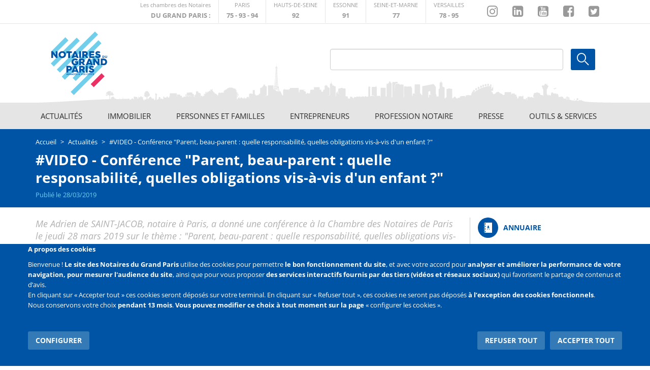

--- FILE ---
content_type: text/html; charset=UTF-8
request_url: https://notairesdugrandparis.fr/fr/actualites/video-conference-parent-beau-parent-quelle-responsabilite-quelles-obligations-vis-vis-dun-enfant
body_size: 41948
content:
<!DOCTYPE html>
<html  lang="fr" dir="ltr" prefix="content: http://purl.org/rss/1.0/modules/content/  dc: http://purl.org/dc/terms/  foaf: http://xmlns.com/foaf/0.1/  og: http://ogp.me/ns#  rdfs: http://www.w3.org/2000/01/rdf-schema#  schema: http://schema.org/  sioc: http://rdfs.org/sioc/ns#  sioct: http://rdfs.org/sioc/types#  skos: http://www.w3.org/2004/02/skos/core#  xsd: http://www.w3.org/2001/XMLSchema# ">
  <head>
    <meta charset="utf-8" />
<script>var _paq = _paq || [];(function(){function getCookie(cookieName) {
    let cookie = {};
    document.cookie.split(';').forEach(function(el) {
      let [key,value] = el.split('=');
      cookie[key.trim()] = value;
    })
    return cookie[cookieName];
  }var cookie_agreed_categories = getCookie('cookie-agreed-categories');
    var categories = ["analytics"];
    var agreed = false;

    if (cookie_agreed_categories && cookie_agreed_categories.length) {
      agreed = true;
      categories.forEach(function(category) {
        // Make sure all categories are agreed.
        if (!cookie_agreed_categories.includes(category)) {
          agreed = false;
        }
      });
    }

    if (!agreed) {
      _paq.push(['requireConsent']);  _paq.push(['disableCookies']);}})();</script>
<script>var _paq = _paq || [];(function(){var u=(("https:" == document.location.protocol) ? "https://cngp.matomo.cloud/" : "http://cngp.matomo.cloud/");_paq.push(["setSiteId", "6"]);_paq.push(["setTrackerUrl", u+"matomo.php"]);_paq.push(["setDoNotTrack", 1]);_paq.push(["setCookieDomain", ".notairesdugrandparis.fr"]);if (!window.matomo_search_results_active) {_paq.push(["trackPageView"]);}_paq.push(["setIgnoreClasses", ["no-tracking","colorbox"]]);_paq.push(["enableLinkTracking"]);var d=document,g=d.createElement("script"),s=d.getElementsByTagName("script")[0];g.type="text/javascript";g.defer=true;g.async=true;g.src=u+"matomo.js";s.parentNode.insertBefore(g,s);})();</script>
<meta name="description" content="Me Adrien de SAINT-JACOB, notaire à Paris, a donné une conférence à la Chambre des Notaires de Paris le jeudi 28 mars 2019 sur le thème : &quot;Parent, beau-parent : quelle responsabilité, quelles obligations vis-à-vis d&#039;un enfant ?&quot;" />
<meta property="og:site_name" content="Notaires du Grand Paris" />
<meta property="og:type" content="Actualité" />
<meta property="og:url" content="https://notairesdugrandparis.frog_url: https://notairesdugrandparis.fr/fr/actualites/video-conference-parent-beau-parent-quelle-responsabilite-quelles-obligations-vis-vis-dun-enfant" />
<meta property="og:title" content="#VIDEO - Conférence &quot;Parent, beau-parent : quelle responsabilité, quelles obligations vis-à-vis d&#039;un enfant ?&quot; | Notaires du Grand Paris" />
<meta property="og:description" content="Me Adrien de SAINT-JACOB, notaire à Paris, a donné une conférence à la Chambre des Notaires de Paris le jeudi 28 mars 2019 sur le thème : &quot;Parent, beau-parent : quelle responsabilité, quelles obligations vis-à-vis d&#039;un enfant ?&quot;" />
<meta property="og:image" content="http://notairesdugrandparis.fr/sites/default/files/styles/partage/public/articles/TITRE%20DEBUT_0.jpg?itok=lwtxhxEj" />
<meta name="twitter:card" content="photo" />
<meta name="twitter:description" content="Me Adrien de SAINT-JACOB, notaire à Paris, a donné une conférence à la Chambre des Notaires de Paris le jeudi 28 mars 2019 sur le thème : &quot;Parent, beau-parent : quelle responsabilité, quelles obligations vis-à-vis d&#039;un enfant ?&quot;" />
<meta name="twitter:title" content="Chambre de Paris | #VIDEO - Conférence &quot;Parent, beau-parent : quelle responsabilité, quelles obligations vis-à-vis d&#039;un enfant ?&quot;" />
<meta name="twitter:image" content="http://notairesdugrandparis.fr/sites/default/files/styles/partage/public/articles/TITRE%20DEBUT_0.jpg?itok=lwtxhxEj" />
<meta name="Generator" content="Drupal 10 (https://www.drupal.org)" />
<meta name="MobileOptimized" content="width" />
<meta name="HandheldFriendly" content="true" />
<meta name="viewport" content="width=device-width, initial-scale=1.0" />
<link rel="icon" href="/themes/custom/notaires_paris/favicon.ico" type="image/vnd.microsoft.icon" />
<link rel="canonical" href="https://notairesdugrandparis.fr/fr/actualites/video-conference-parent-beau-parent-quelle-responsabilite-quelles-obligations-vis-vis-dun-enfant" />
<link rel="shortlink" href="https://notairesdugrandparis.fr/fr/node/242375" />
<script src="/sites/default/files/eu_cookie_compliance/eu_cookie_compliance.script.js?t4mnwl" defer></script>

    <title>#VIDEO - Conférence &quot;Parent, beau-parent : quelle responsabilité, quelles obligations vis-à-vis d&#039;un enfant ?&quot; | Notaires du Grand Paris</title>
    <link rel="stylesheet" media="all" href="/core/misc/components/progress.module.css?t4mnwl" />
<link rel="stylesheet" media="all" href="/core/misc/components/ajax-progress.module.css?t4mnwl" />
<link rel="stylesheet" media="all" href="/core/modules/system/css/components/align.module.css?t4mnwl" />
<link rel="stylesheet" media="all" href="/core/modules/system/css/components/fieldgroup.module.css?t4mnwl" />
<link rel="stylesheet" media="all" href="/core/modules/system/css/components/container-inline.module.css?t4mnwl" />
<link rel="stylesheet" media="all" href="/core/modules/system/css/components/clearfix.module.css?t4mnwl" />
<link rel="stylesheet" media="all" href="/core/modules/system/css/components/details.module.css?t4mnwl" />
<link rel="stylesheet" media="all" href="/core/modules/system/css/components/hidden.module.css?t4mnwl" />
<link rel="stylesheet" media="all" href="/core/modules/system/css/components/item-list.module.css?t4mnwl" />
<link rel="stylesheet" media="all" href="/core/modules/system/css/components/js.module.css?t4mnwl" />
<link rel="stylesheet" media="all" href="/core/modules/system/css/components/nowrap.module.css?t4mnwl" />
<link rel="stylesheet" media="all" href="/core/modules/system/css/components/position-container.module.css?t4mnwl" />
<link rel="stylesheet" media="all" href="/core/modules/system/css/components/reset-appearance.module.css?t4mnwl" />
<link rel="stylesheet" media="all" href="/core/modules/system/css/components/resize.module.css?t4mnwl" />
<link rel="stylesheet" media="all" href="/core/modules/system/css/components/system-status-counter.css?t4mnwl" />
<link rel="stylesheet" media="all" href="/core/modules/system/css/components/system-status-report-counters.css?t4mnwl" />
<link rel="stylesheet" media="all" href="/core/modules/system/css/components/system-status-report-general-info.css?t4mnwl" />
<link rel="stylesheet" media="all" href="/core/modules/system/css/components/tablesort.module.css?t4mnwl" />
<link rel="stylesheet" media="all" href="/modules/contrib/eu_cookie_compliance/css/eu_cookie_compliance.bare.css?t4mnwl" />
<link rel="stylesheet" media="all" href="/modules/contrib/ds/css/ds-2col.css?t4mnwl" />
<link rel="stylesheet" media="all" href="/modules/contrib/ds/css/ds-2col-fluid.css?t4mnwl" />
<link rel="stylesheet" media="all" href="/modules/contrib/ds/css/ds-2col-stacked.css?t4mnwl" />
<link rel="stylesheet" media="all" href="/modules/contrib/extra_field_description/css/efd.css?t4mnwl" />
<link rel="stylesheet" media="all" href="/modules/contrib/paragraphs/css/paragraphs.unpublished.css?t4mnwl" />
<link rel="stylesheet" media="all" href="/modules/contrib/youtube/css/youtube.responsive.css?t4mnwl" />
<link rel="stylesheet" media="all" href="/themes/custom/notaires_paris/assets/vendors/eonasdan-bootstrap-datetimepicker/build/css/bootstrap-datetimepicker.min.css?t4mnwl" />
<link rel="stylesheet" media="all" href="/themes/custom/notaires_paris/assets/css/style.css?t4mnwl" />
<link rel="stylesheet" media="all" href="/themes/custom/notaires_paris/assets/js/smartselect/dist/smartselect.css?t4mnwl" />

    
  </head>
  <body class="notaires-paris-idf path-node page-node-type-article has-glyphicons">
    <a href="#main-content" class="visually-hidden focusable skip-link">
      Aller au contenu principal
    </a>
    
      <div class="dialog-off-canvas-main-canvas" data-off-canvas-main-canvas>
    

    <div class="top-fil-dinfo">
                    <div class="container">
                  <div class="region region-fil-dinfo">
    
  </div>

            </div>
            </div>

    <div class="top-header">
        <div class="container">
            <div class="row">
                                    <div class="col-sm-12">
                          <div class="region region-top-header">
    <section id="block-blocheaderparis" class="block block-block-content block-block-content659f3c9d-bada-4575-b41e-14af4ef7c2cb clearfix">
  
    

      


<div class="block-content block-content--type-bloc-header block-content--view-mode-full ds-2col-fluid clearfix">



        <div class="group-left">
      <div class="header-link-element">
          <p class="first-line">Les chambres des Notaires</p>
          <p class="second-line uppercase bold">DU GRAND PARIS :</p>
      </div>
      
  <div class="field field--name-field-header-ext-link field--type-entity-reference-revisions field--label-visually_hidden">
    <div class="field--label sr-only">Lien externe</div>
          <div class="field--items">
              <div class="field--item"><div class="paragraph paragraph--type-lien-externe-chambre paragraph--view-mode-default ds-1col clearfix">

  

  
<div  class="wrapper-block-items">
            <div  class="field-label-visually-hidden visually-hidden">Ligne 1</div>
  
      <p class="first-line uppercase">Paris</p>
      
  

        <div  class="field-label-visually-hidden visually-hidden">Ligne 2</div>
  
      <p class="second-line uppercase bold">75 - 93 - 94</p>
      
  


  </div>      <div  class="wrapper-logo-chambre">
        
              <img alt="Logo Chmabre de Paris" loading="eager" src="/sites/default/files/2018-11/ID_CNP_Couleur.svg" width="64" height="64" typeof="foaf:Image" class="img-responsive" />


      
  
    </div>

        <div  class="field-label-visually-hidden visually-hidden">Lien</div>
  
            <a href="http://paris.notaires.fr" target="_blank">http://paris.notaires.fr</a>
      
  



</div>

</div>
          <div class="field--item"><div class="paragraph paragraph--type-lien-externe-chambre paragraph--view-mode-default ds-1col clearfix">

  

  
<div  class="wrapper-block-items">
            <div  class="field-label-visually-hidden visually-hidden">Ligne 1</div>
  
      <p class="first-line uppercase">Hauts-de-seine</p>
      
  

        <div  class="field-label-visually-hidden visually-hidden">Ligne 2</div>
  
      <p class="second-line uppercase bold">92</p>
      
  


  </div>      <div  class="wrapper-logo-chambre">
        
              <img alt="Logo Hauts-de-seine" loading="eager" src="/sites/default/files/2018-11/ID_CNHS-92-couleur.svg" width="64" height="64" typeof="foaf:Image" class="img-responsive" />


      
  
    </div>

        <div  class="field-label-visually-hidden visually-hidden">Lien</div>
  
            <a href="http://notaires92.fr" target="_blank">http://notaires92.fr</a>
      
  



</div>

</div>
          <div class="field--item"><div class="paragraph paragraph--type-lien-externe-chambre paragraph--view-mode-default ds-1col clearfix">

  

  
<div  class="wrapper-block-items">
            <div  class="field-label-visually-hidden visually-hidden">Ligne 1</div>
  
      <p class="first-line uppercase">Essonne</p>
      
  

        <div  class="field-label-visually-hidden visually-hidden">Ligne 2</div>
  
      <p class="second-line uppercase bold">91</p>
      
  


  </div>      <div  class="wrapper-logo-chambre">
        
              <img alt="Essone" loading="eager" src="/sites/default/files/2018-04/essone.png" width="106" height="55" typeof="foaf:Image" class="img-responsive" />


      
  
    </div>

        <div  class="field-label-visually-hidden visually-hidden">Lien</div>
  
            <a href="http://chambre-essonne.notaires.fr" target="_blank">http://chambre-essonne.notaires.fr</a>
      
  



</div>

</div>
          <div class="field--item"><div class="paragraph paragraph--type-lien-externe-chambre paragraph--view-mode-default ds-1col clearfix">

  

  
<div  class="wrapper-block-items">
            <div  class="field-label-visually-hidden visually-hidden">Ligne 1</div>
  
      <p class="first-line uppercase">Seine-et-marne</p>
      
  

        <div  class="field-label-visually-hidden visually-hidden">Ligne 2</div>
  
      <p class="second-line uppercase bold">77</p>
      
  


  </div>      <div  class="wrapper-logo-chambre">
        
              <img alt="Logo Seine-et-marne" loading="eager" src="/sites/default/files/2018-11/Logo2018-CdN77.svg" width="413" height="198" typeof="foaf:Image" class="img-responsive" />


      
  
    </div>

        <div  class="field-label-visually-hidden visually-hidden">Lien</div>
  
            <a href="http://chambre-seineetmarne.notaires.fr" target="_blank">http://chambre-seineetmarne.notaires.fr</a>
      
  



</div>

</div>
          <div class="field--item"><div class="paragraph paragraph--type-lien-externe-chambre paragraph--view-mode-default ds-1col clearfix">

  

  
<div  class="wrapper-block-items">
            <div  class="field-label-visually-hidden visually-hidden">Ligne 1</div>
  
      <p class="first-line uppercase">Versailles</p>
      
  

        <div  class="field-label-visually-hidden visually-hidden">Ligne 2</div>
  
      <p class="second-line uppercase bold">78 - 95</p>
      
  


  </div>      <div  class="wrapper-logo-chambre">
        
              <img alt="Versailles" loading="eager" src="/sites/default/files/2018-04/versailles.png" width="106" height="55" typeof="foaf:Image" class="img-responsive" />


      
  
    </div>

        <div  class="field-label-visually-hidden visually-hidden">Lien</div>
  
            <a href="http://chambre-versailles.notaires.fr" target="_blank">http://chambre-versailles.notaires.fr</a>
      
  



</div>

</div>
              </div>
      </div>

      </div>
  
        <div class="group-right">
      
  <div class="field field--name-field-instagram field--type-link field--label-visually_hidden">
    <div class="field--label sr-only">Instagram</div>
              <div class="field--item"><a href="http://instagram.com/chambrenotairesparis/" target="_blank">http://instagram.com/chambrenotairesparis/</a></div>
          </div>

  <div class="field field--name-field-linkedin field--type-link field--label-visually_hidden">
    <div class="field--label sr-only">Linkedin</div>
              <div class="field--item"><a href="https://fr.linkedin.com/company/chambre-des-notaires-de-paris" target="_blank">https://fr.linkedin.com/company/chambre-des-notaires-de-paris</a></div>
          </div>

  <div class="field field--name-field-youtube field--type-link field--label-visually_hidden">
    <div class="field--label sr-only">Youtube</div>
              <div class="field--item"><a href="https://www.youtube.com/@NotairesParisIDF" target="_blank">https://www.youtube.com/@NotairesParisIDF</a></div>
          </div>

  <div class="field field--name-field-facebook field--type-link field--label-visually_hidden">
    <div class="field--label sr-only">Facebook</div>
              <div class="field--item"><a href="https://www.facebook.com/NotairesduGrandParis" target="_blank">https://www.facebook.com/NotairesduGrandParis</a></div>
          </div>

  <div class="field field--name-field-twitter field--type-link field--label-visually_hidden">
    <div class="field--label sr-only">Twitter</div>
              <div class="field--item"><a href="https://twitter.com/GdParisNotaires" target="_blank">https://twitter.com/GdParisNotaires</a></div>
          </div>

      </div>
  
</div>


  </section>


  </div>

                    </div>
                            </div>
        </div>
    </div>

    <div class="bottom-header">
        <div class="container">
                            <div class="col-sm-12">
                      <div class="region region-bottom-header">
          <a class="logo navbar-btn pull-left" href="/fr" title="Accueil" rel="home">
      <img src="/themes/custom/notaires_paris/logo.svg" alt="Accueil" />
    </a>
      <div class="mobile-toggle"></div>
<section class="search-header-form block block-cinp-views-filters block-cinp-header-search-form clearfix" data-drupal-selector="search-header-form" id="block-cinpheadersearchform">
            <form action="/fr/actualites/video-conference-parent-beau-parent-quelle-responsabilite-quelles-obligations-vis-vis-dun-enfant" method="post" id="search-header-form" accept-charset="UTF-8">
  
<div class="form-item js-form-item form-type-textfield js-form-type-textfield form-item-search-header-keys js-form-item-search-header-keys form-group">
      <label for="edit-search-header-keys" class="control-label">
                <span class="label-content">
            
        </span>
        </label>
  
  
  <input data-drupal-selector="edit-search-header-keys" class="form-text form-control" type="text" id="edit-search-header-keys" name="search_header_keys" value="" size="60" maxlength="128" />

  
  
  </div>
<input autocomplete="off" data-drupal-selector="form-ucn2vyundvfnfuqrq1utw-uecpulsyrpavrhlqkkfr0" type="hidden" name="form_build_id" value="form-uCn2vYunDvFnFuQRQ1UtW_ueCPuLSyRPAVRhlQkkFr0" /><input data-drupal-selector="edit-search-header-form" type="hidden" name="form_id" value="search_header_form" /><div data-drupal-selector="edit-actions" class="form-actions form-group js-form-wrapper form-wrapper" id="edit-actions"><button data-drupal-selector="edit-submit" class="button js-form-submit form-submit btn-default btn" type="submit" id="edit-submit" name="op" value="Ok">Ok</button></div>

</form>

    </section>


  </div>

                </div>
                    </div>
                <?xml version="1.0" encoding="UTF-8"?>
<svg width="1137px" height="78px" viewBox="0 0 1137 78" version="1.1" xmlns="http://www.w3.org/2000/svg" xmlns:xlink="http://www.w3.org/1999/xlink">
    <!-- Generator: Sketch 52.5 (67469) - http://www.bohemiancoding.com/sketch -->
    <title>IDF-deg</title>
    <desc>Created with Sketch.</desc>
    <defs>
        <linearGradient x1="50%" y1="46.3%" x2="50%" y2="97.5%" id="linearGradient-1">
            <stop stop-color="#DADADA" offset="0%"></stop>
            <stop stop-color="#F0F0F0" offset="100%"></stop>
        </linearGradient>
    </defs>
    <g id="Page-1" stroke="none" stroke-width="1" fill="none" fill-rule="evenodd">
        <g id="Artboard" transform="translate(-278.000000, -113.000000)" fill="url(#linearGradient-1)" fill-rule="nonzero">
            <g id="20180131_home_v4_XL">
                <g id="header">
                    <g id="_3-blue-Navigation" transform="translate(0.000000, 112.000000)">
                        <path d="M1357,78.006 C644.333333,78.002 284.666667,78 278,78 C318.934,77.2742734 373.688712,72.649 422.024,71.06 C421.977,71.256 422.126885,67.9350978 421.977,66.379 C421.877,65.525 421.805,63.835 421.085,63.302 C420.365,62.769 417.943,63.424 417.74,64.21 C416.452,64.357 415.394,64.858 414.283,63.951 C413.63,63.418 414.233,63.537 414.848,63.441 L415.718,63.318 C415.827034,63.3074288 415.936737,63.3297176 416.033,63.382 C416.217,63.467 416.341,63.552 416.524,63.099 L415.77,62.626 C415.660894,62.5995876 415.546046,62.6344248 415.47,62.717 C415.332,62.826 415.222,62.936 415.08,62.574 C414.98,62.309 415.558,61.674 415.848,61.581 C416.359,61.427 416.953,61.888 417.433,61.909 C417.579643,61.9060497 417.72498,61.8807591 417.864,61.834 C418.010062,61.7865133 418.162428,61.7612313 418.316,61.759 C418.656,61.769 418.778,61.982 419.08,61.812 C418.585,61.302 418.386,60.719 417.612,60.684 C417.452498,60.7038737 417.298525,60.755198 417.159,60.835 C416.794,61.003 416.409,61.172 416.431,60.511 C416.216662,60.4584016 415.990854,60.479538 415.79,60.571 C415.544,60.653 415.309,60.735 415.09,60.571 C414.328,59.996 415.319,59.887 415.575,59.664 C416.163926,58.9350022 416.601775,58.0960185 416.863,57.196 C417.025935,57.0839026 417.229277,57.0474615 417.421,57.096 C417.584515,57.1182257 417.750755,57.1094048 417.911,57.07 C418.563,56.87 418.28,56.732 418.638,56.215 C418.858801,55.914157 419.163553,55.6852447 419.514,55.557 C420.265,55.22 420.282,55.55 420.956,55.636 C421.188,55.666 421.234,55.781 421.401,55.736 L421.958,55.201 C422.240797,55.0655943 422.55154,54.9987862 422.865,55.006 C423.029449,55.0051798 423.193577,55.0205878 423.355,55.052 C424.521,55.282 424.713,55.952 425.005,57.026 C425.397,56.743 426.126,56.736 426.07,57.383 C426.012,58.053 425.336,57.746 425.003,57.933 C424.273,58.342 424.351,59.516 424.572,60.133 L424.753,60.033 C424.34,59.307 425.321,59.243 425.674,58.953 C425.894359,58.6640115 426.09931,58.3635936 426.288,58.053 C426.432,57.698 426.112,57.309 426.256,57.022 C426.605,56.322 427.577,56.843 427.831,57.385 C428.143,58.05 427.91,58.629 428.616,59.185 C429.256,59.693 429.491,59.644 429.724,60.527 C429.753,60.637 429.582,60.934 429.638,61.039 C429.73,61.211 430.052,61.267 430.155,61.431 L430.481,62.175 C430.696,62.531 431.253,62.588 430.881,63.086 C430.566,63.502 430.192,63.186 429.904,63.141 C429.290381,63.0397289 428.668814,62.9945424 428.047,63.006 C428.501,63.588 428.883,64.36 427.873,63.969 C427.290656,63.6290273 426.610757,63.4951611 425.943,63.589 C425.743,63.626 425.579,63.794 425.367,63.777 C425.107,63.757 424.954,63.512 424.73,63.477 C424.401,63.422 424.493,63.377 424.072,63.597 C423.428,63.938 423.356,64.534 423.279,65.224 C423.161576,66.7075508 423.147208,68.1974605 423.236,69.683 C423.247,70.083 423.31,70.565 423.356,71.055 L425,71.055 L425,68.17 L429,65.95 L432,68.17 L432,69.993 L435,70.006 L435,70.996 L442,70.996 L442,68.17 L443,70.993 L447,70.993 L447,70.006 L448,70.996 L448,65.95 C448,65.9853333 448.333333,67.6663333 449,70.993 L450,70.993 L450,68.006 L451,70.996 L452,70.996 L452,70.006 L453,70.996 L453,69.038 L454,70.993 L455,70.993 L456,69.038 L456,70.993 C457.270323,70.4472816 458.621632,70.1138463 460,70.006 C460.805246,69.9828378 461.56392,70.3826589 462,71.06 L461.263,72.26 C461.853111,72.4020472 462.47527,72.3110695 463,72.006 C464,71.006 465,72.006 466,70.006 C466.666667,68.6726667 468,69.3393333 470,72.006 L470,66.006 L477,67.006 L477,70.006 L479,70.006 L479,66.006 C479,64.006 481,70.006 482,67.006 L484,65.006 L485,66.006 C486,64.006 485,69.006 487,67.006 C489,65.006 488,68.006 488,69.006 L489,72.006 C489,72.6726667 489.666667,73.3393333 491,74.006 L491,71.006 L493,72.006 L494,72.006 L494,71.006 L495,71.006 L495,66.091 C494.249,66.698 494.234,67.684 493.454,67.176 C492.654,66.658 493.454,66.212 491.862,66.055 C490.27,65.898 490.27,64.755 491.062,65.189 C491.854,65.623 490.925,64.494 491.062,64.494 C491.199,64.494 489.333,63.463 490.262,63.548 C491.191,63.633 489.329,62.773 490.262,62.773 C491.195,62.773 490.921,61.913 491.062,61.913 C491.203,61.913 490.262,60.576 491.062,60.384 C491.862,60.192 489.47,58.251 491.062,58.361 C492.654,58.471 492.654,55.218 493.45,56.193 C494.246,57.168 492.65,54.249 494.25,55.279 C495.85,56.309 497.434,54.304 497.434,55.279 L499.026,57.498 C499.026,58.473 499.826,56.531 499.826,58.362 C499.826,60.193 501.418,58.856 500.626,60.385 C499.834,61.914 502.218,60.279 501.426,61.914 C500.634,63.549 503.018,62.934 500.626,64.495 C498.234,66.056 501.426,65.453 499.034,66.056 C496.864,66.604 497.98,65.656 497.008,65.933 L497.008,71.006 L498.008,71.006 L501.008,67.006 L503.008,66.006 L506.008,70.006 L510.008,70.006 L510.008,73.006 L512.008,73.006 L513.008,64.006 L512.008,62.006 L513.008,59.006 L516.008,62.006 L516.008,63.006 L515.008,63.006 L515.008,73.006 L519.008,70.006 L519.008,67.006 L522.008,67.006 L523.008,71.006 L525.008,69.006 L526.008,71.006 L528.008,71.006 L528.008,66.006 L530.008,66.006 L530.008,68.006 L534.008,68.006 L535.008,66.006 L537.008,66.006 L537.008,68.006 L539.008,68.006 L540.008,67.006 L540.008,65.106 L540.686,65.136 L540.619,60.787 L541.271,60.919 L541.271,60.17 L540.686,59.553 L554.063,59.553 L554.674,60.787 L554.674,65.726 L555.285,65.726 L555.285,62.026 L561.396,62.026 L561.396,64.494 L565.063,64.494 L565.063,66.345 L564.452,66.345 L564.452,67.579 L568.119,67.579 L568.119,65.726 L569.341,65.726 L569.341,66.343 L571.785,66.343 L572.396,65.726 L572.396,64.492 L573.618,64.492 L573.618,65.726 L574.229,65.726 L574.229,65.106 L576.673,65.106 L576.673,65.723 L577.284,65.723 L579.117,65.106 L581.561,65.106 L585.228,66.34 L581.561,64.489 L579.137,64.489 L577.284,65.106 L577.284,64.489 L574.228,64.489 L574.228,63.872 L571.78,63.872 L571.78,65.726 L571.169,65.726 L571.169,62.026 L574.225,62.026 L574.225,58.326 L579.114,58.326 L579.114,57.706 L584.614,57.706 L585.225,58.323 L585.225,60.791 L587.669,60.791 L588.28,61.408 L588.28,66.344 L588.891,66.961 L589.502,66.961 L592.558,67.578 L588.891,66.344 L588.891,63.258 L590.113,63.258 L590.113,64.492 L590.724,64.492 L590.724,62.024 L591.946,62.024 L592.557,61.407 L592.557,55.854 L594.39,55.854 L594.39,54.006 L595,55.854 L596.833,55.854 L596.833,58.322 L598.666,58.322 L599.888,59.556 L601.721,59.556 L601.721,65.726 L600.579,69.185 L600.595,69.185 L601.721,66.343 L602.332,64.492 L604.776,64.492 L605.387,65.726 L605.387,67.02 L605.998,66.49 C605.998,66.49 606.998,63.256 606.998,64.27 C606.998,65.284 606.998,63.826 607.998,64.27 C608.664667,64.566 608.998,63.876 608.998,62.2 L607.998,62.2 C607.331333,61.6 607.331333,61.3 607.998,61.3 C608.998,61.3 609.998,58.911 609.998,60.287 C609.998,61.663 607.998,61.881 609.998,61.3 C611.998,60.719 610.998,60.745 610.998,59.371 C610.998,57.997 610.998,56.853 611.998,58.323 L612.998,60.287 C613.998,59.743 610.998,57.058 610.998,57.307 C610.998,57.556 610.998,55.554 611.998,56.555 L612.998,58.323 C613.998,58.751 613.998,57.15 613.998,56.555 C613.998,55.96 614.998,55.113 614.998,56.555 C614.998,57.997 614.998,58.855 615.998,57.307 C616.998,55.759 617.998,55.807 617.998,56.555 C617.998,57.303 616.998,54.099 617.998,55.327 C618.998,56.555 618.998,52.781 619.998,54.371 C620.998,55.961 620.998,56.749 620.998,54.371 C620.998,51.993 618.998,49.345 620.998,51.517 C622.998,53.689 623.998,54.099 622.998,55.327 C621.998,56.555 618.998,56.555 620.998,56.555 C622.998,56.555 621.998,53.449 622.998,52.483 C623.998,51.517 624.998,50.075 624.998,53.201 C624.998,56.327 623.998,53.901 625.998,55.327 C627.998,56.753 624.998,56.617 626.998,57.307 C628.998,57.997 627.998,57.275 628.998,58.323 C629.998,59.371 627.998,58.455 628.998,59.371 L629.998,60.287 C630.998,60.451 631.998,59.855 631.998,60.287 C631.998,60.719 635.998,64.72 635.998,64.274 L635.998,61.296 C636.664667,58.6133333 637.664667,57.621 638.998,58.319 L640.998,59.367 L640.998,58.319 L646.998,58.319 L647.998,56.551 C647.331333,57.0843333 646.998,57.0843333 646.998,56.551 C646.998,55.751 644.998,54.893 646.998,55.323 C648.998,55.753 646.998,54.065 647.998,54.367 L648.998,53.197 C649.998,53.918 649.998,53.197 649.998,53.197 C649.998,53.197 648.998,52.108 649.998,52.479 L650.998,52.479 C651.998,52.759 651.998,51.037 651.998,51.513 L652.998,51.513 C653.998,51.323 653.998,49.372 653.998,50.348 L654.998,49.258 L656.998,49.258 C657.998,49.324 655.998,47.596 657.998,48.324 L659.998,48.324 C661.998,49.258 661.998,47.596 661.998,48.324 C661.998,49.052 661.998,47.324 662.998,48.324 C663.998,49.324 665.998,48.402 664.998,49.258 C663.998,50.114 665.998,48.402 665.998,49.258 C665.998,50.114 666.998,50.373 666.998,50.348 C666.998,50.323 668.998,49.372 668.998,50.348 C668.998,51.324 669.998,51.269 669.998,51.513 C669.998,51.757 670.998,48.278 670.998,51.513 C670.998,51.797 671.235,52.204 670.998,52.479 C670.706,52.818 669.934,53.012 669.998,53.197 C670.132,53.584 670.681,53.091 670.998,53.197 C671.805,53.466 673.575,52.771 672.998,53.323 C671.998,54.279 671.998,52.98 671.998,54.367 L671.998,55.323 C672.998,56.323 670.998,56.323 671.998,56.323 C672.998,56.323 670.998,57.855 671.998,57.303 C672.998,56.751 672.998,56.323 672.998,56.323 C672.998,56.323 671.998,57.303 672.998,57.303 L673.998,57.303 C673.998,58.319 674.998,58.044 674.998,58.319 C674.998,58.594 676.998,57.319 675.998,58.319 C674.998,59.319 674.998,57.271 673.998,58.319 C672.998,59.367 672.998,57.319 672.998,58.319 C672.998,59.319 671.998,58.945 672.998,59.367 L673.998,59.367 C674.998,60.323 676.998,58.411 675.998,59.367 C674.998,60.323 674.998,59.213 674.998,60.283 C674.998,61.353 673.998,59.243 673.998,60.283 C673.998,62.323 673.998,61.269 674.998,61.296 C675.998,61.323 676.998,60.269 675.998,61.296 L674.998,62.323 C674.998,62.923 674.998,60.781 675.998,62.323 C676.998,63.865 677.998,62.323 676.998,63.323 C675.998,64.323 675.998,62.687 674.998,63.323 C673.998,63.959 672.998,62.687 672.998,63.323 C672.998,63.959 674.998,61.938 673.998,62.323 C672.998,62.708 672.998,60.323 672.998,62.323 C672.998,64.323 672.998,64.217 673.998,64.27 C674.998,64.323 676.998,63.496 675.998,64.27 C675.39115,64.7151429 674.71556,65.0580045 673.998,65.285 C673.998,65.323 672.998,64.714 672.998,65.285 C672.998,65.856 669.998,63.902 671.998,65.285 C673.998,66.668 672.998,64.247 673.998,65.285 L674.998,66.323 C673.664667,66.8156667 672.998,67.1606667 672.998,67.358 L672.998,71.397 L673.998,71.397 L674.998,68.323 L676.998,68.323 L676.998,66.323 L677.998,66.323 L677.998,69.377 L679.998,69.377 L680.998,67.358 L681.998,67.358 L683.998,69.377 L686.998,69.377 L686.998,67.358 L687.998,67.358 L687.998,69.377 L691.998,69.377 L691.998,67.358 L695.998,66.323 L696.998,70.36 L696.998,60.537 L699.423,60.537 L699.423,59.721 L701.04,59.721 L703.465,61.352 L704.273,59.721 L704.273,53.197 L708.315,53.197 L708.315,61.352 L709.932,62.168 L709.932,63.799 L712.357,63.799 L716.399,62.168 L716.399,60.537 L718.824,60.537 L718.824,49.12 L721.249,48.304 L722.866,48.304 L722.866,46.673 L725.291,45.042 L725.291,42.595 L728.524,42.595 L728.524,45.042 L730.141,45.858 L731.758,45.858 L731.758,63.8 L725.291,66.247 L733.374,63.8 L734.182,63.8 L734.182,44.227 L736.607,43.411 L736.607,44.227 L738.224,44.227 L738.224,43.406 L741.457,44.222 L743.074,44.222 L743.074,43.406 L744.691,43.406 L744.691,51.566 L745.014,51.647 C745.257,50.622 745.48,49.592 745.703,48.562 C745.719765,48.414412 745.698419,48.2649904 745.641,48.128 C745.541,47.841 745.382,47.57 745.307,47.278 C745.183148,46.9990716 745.203381,46.6772277 745.36119,46.4160062 C745.518999,46.1547848 745.794476,45.9871386 746.099,45.967 C746.469,45.889 746.566,45.732 746.608,45.376 C746.933,42.622 747.323,39.876 747.616,37.117 C747.916,34.317 748.141,31.504 748.365,28.694 C748.58,26.003 748.765,23.31 748.938,20.616 C749.111,17.922 749.263,15.248 749.417,12.564 C749.421798,12.4368474 749.386843,12.3113612 749.317,12.205 C748.81468,11.5176366 748.592015,10.6652176 748.694,9.82 C748.743832,9.58684279 748.822434,9.36077861 748.928,9.147 C749.08966,8.84360821 749.215504,8.52245292 749.303,8.19 C749.343292,7.73173834 749.667696,7.34846134 750.113,7.233 L750.313,7.153 C750.393798,6.80190465 750.526597,6.46485086 750.707,6.153 C750.748603,6.02985777 750.760594,5.8986432 750.742,5.77 C750.742,4.30333333 750.742,2.83666667 750.742,1.37 L750.749,1.108 L750.835,0.993 L750.941,1.119 L750.947,1.38 L750.947,6.162 L751.191,6.217 C751.267,6.54 751.327,6.839 751.413,7.131 C751.43,7.19 751.543,7.231 751.619,7.26 C752.01332,7.38797252 752.28779,7.74597694 752.309,8.16 C752.34754,8.41861033 752.427925,8.66922155 752.547,8.902 C753.101126,9.9808433 752.979836,11.283051 752.236,12.241 C752.168755,12.3369757 752.133737,12.4518328 752.136,12.569 C752.279,16.261 752.405,19.955 752.584,23.645 C752.739,26.833 752.923,30.02 753.154,33.203 C753.354,35.959 753.621,38.711 753.891,41.462 C754.027,42.852 754.235,44.236 754.406,45.623 C754.428,45.802 754.489,45.904 754.688,45.9 C754.78622,45.90694 754.882904,45.9281632 754.975,45.963 C755.300369,45.9980664 755.587992,46.1901153 755.745089,46.4771957 C755.902186,46.7642761 755.908876,47.1100582 755.763,47.403 C755.738223,47.5085921 755.697416,47.6097655 755.642,47.703 C755.36655,48.1106749 755.31397,48.6293394 755.502,49.084 C756.134,51.262 756.739,53.449 757.351,55.632 L759.236,55.632 L759.236,56.448 L762.469,63.788 L764.086,63.788 L764.086,53.188 L766.511,50.741 L766.511,49.925 L767.319,52.372 L775.402,52.372 L775.402,51.556 L777.019,51.556 L777.827,49.109 L794.802,49.109 L794.802,54.818 L796.419,54.818 L796.419,55.634 L794.802,55.634 L794.802,57.265 L796.419,57.265 L796.419,52.377 L806.039,52.377 L806.198,52.393 L808.14,52.785 C808.243779,52.8057539 808.314947,52.9017708 808.304621,53.0071001 C808.294295,53.1124294 808.205834,53.1927965 808.1,53.193 L805.311,53.193 C805.095643,53.1940583 804.889528,53.2806246 804.737998,53.4336548 C804.586468,53.5866851 804.501937,53.7936434 804.503,54.009 L804.503,54.188 C804.501873,54.560676 804.753979,54.886519 805.115,54.979 L807.375,55.549 C807.604233,55.6076549 807.796599,55.7631535 807.902,55.975 L808.363,56.906 C808.472633,57.1290955 808.699422,57.2705968 808.948,57.271 C809.170662,57.2742881 809.349121,57.4563165 809.348,57.679 L809.348,58.495 C809.349121,58.7176835 809.170662,58.8997119 808.948,58.903 C808.725338,58.9062881 808.546879,59.0883165 808.548,59.311 L808.548,59.719 C808.546338,60.1672317 808.907774,60.5322464 809.356,60.535 L809.83,60.535 C810.044882,60.5346647 810.250757,60.4486435 810.402,60.296 L812.019,58.665 C812.08157,58.6016069 812.166929,58.5659231 812.256,58.5659231 C812.345071,58.5659231 812.43043,58.6016069 812.493,58.665 C812.556848,58.7281593 812.592845,58.8141911 812.593,58.904 C812.591338,59.3522317 812.952774,59.7172464 813.401,59.72 L816.634,59.72 L817.442,56.458 L817.442,53.196 L819.059,52.38 L824.717,52.38 L824.717,47.487 L836.034,47.487 L836.034,52.38 L839.267,52.38 L839.267,55.642 L840.075,56.458 L842.5,56.458 L843.308,52.38 L844.925,52.38 L845.733,51.564 L845.733,45.04 L846.541,44.224 L848.158,44.224 L848.158,40.962 L848.966,44.224 L850.583,44.224 L851.391,45.04 L851.391,47.487 L853.816,47.487 L853.816,48.306 L855.433,49.122 L855.433,62.983 L851.391,65.43 L856.241,62.983 L856.241,40.964 L857.858,40.964 L857.858,39.333 L858.666,39.333 L858.666,33.624 L859.474,39.333 L859.474,40.964 L861.091,40.964 L861.091,44.226 L863.516,44.226 L865.133,45.857 L867.558,45.857 L867.558,65.43 L868.366,65.43 L868.366,59.721 L870.791,55.643 L871.599,55.643 L871.599,59.721 L877.257,62.168 L872.407,59.721 L872.407,53.197 L873.215,49.935 L877.257,49.935 L877.257,49.119 L881.3,49.119 L881.3,49.935 L886.15,49.935 L886.958,50.751 L886.958,65.431 L891,65.431 L891,66.879 L891.429,66.879 L891.429,69.379 L893.292,69.379 L893.292,70.006 L895.776,70.006 L895.776,66.256 L899.5,66.256 L903.847,71.881 L901.984,68.756 L903.226,68.756 L903.847,68.131 L903.847,66.881 L904.468,66.881 L904.468,66.256 L905.089,66.256 L905.089,66.881 L907.889,66.881 L908.821,66.256 L908.821,65.631 L910.063,65.631 L910.063,66.256 L913.168,66.256 L913.168,65.631 L915.031,65.631 L915.031,66.256 L918.136,67.506 L915.652,66.256 L919.378,66.256 L919.999,63.131 L919.999,66.256 L920.62,66.256 L920.62,65.631 L922.483,65.631 L924.346,66.881 L924.967,66.881 L924.967,65.631 L925.588,65.006 L926.83,65.006 L926.83,65.631 L927.451,65.631 L927.451,66.881 L928.072,66.881 L928.072,65.631 L929.314,66.256 L931.177,66.256 L931.798,65.631 L931.798,46.879 L932.419,46.879 L932.419,46.254 L933.04,46.254 L933.04,45.629 L933.661,45.629 L933.661,46.254 L934.9,46.254 L934.9,46.879 L935.521,46.879 L935.521,65.515 L938.621,64.379 L941.721,64.379 L946.068,66.879 L941.721,63.754 L938.621,63.754 L938.621,47.506 L939.242,47.506 L939.242,46.881 L946.073,46.881 L946.073,46.256 L946.694,46.256 L946.694,44.379 L947.315,44.379 L947.315,46.254 L947.936,46.254 L947.936,47.506 L948.557,47.506 L948.557,65.006 L949.8,65.006 L949.8,62.506 L950.421,65.006 L951.663,65.006 L951.663,64.381 L954.147,64.381 L955.389,65.631 L955.389,68.131 L956.01,68.131 L956.01,48.754 L965.946,48.754 L965.946,65.629 L967.809,65.629 L967.809,40.629 L970.909,40.629 L970.909,39.379 L972.151,39.379 L972.151,38.129 L972.772,38.129 L972.772,36.254 L975.256,36.254 L975.256,38.129 L976.5,38.129 L976.5,39.379 L977.742,39.379 L977.742,67.506 L978.984,67.506 L978.984,38.129 L979.605,38.129 L979.605,37.506 L980.226,37.506 L980.226,36.881 L980.847,36.881 L980.847,37.506 L982.089,37.506 L982.089,36.881 L982.71,36.881 L982.71,37.506 L985.81,37.506 L985.81,36.881 L988.91,36.881 L988.91,37.506 L989.531,37.506 L989.531,40.006 L985.805,40.006 L983.942,44.381 L983.942,61.106 L984.563,44.379 L986.116,40.629 L993.258,40.629 L993.258,42.506 L996.358,42.506 L996.358,41.881 L998.221,41.881 L998.221,42.506 L1001.321,42.506 L1001.321,67.506 L1001.942,67.506 L1001.942,46.254 L1003.184,46.254 L1003.184,45.006 L1003.805,45.006 L1003.805,45.631 L1004.426,45.631 L1004.426,45.006 L1005.047,45.006 L1005.047,46.256 L1011.257,46.256 L1011.257,45.631 L1012.499,45.631 L1012.499,46.256 L1014.362,46.256 L1014.362,45.631 L1015.604,45.631 L1015.604,46.256 L1016.846,46.256 L1016.846,48.131 L1018.112,50.006 L1018.112,64.379 L1019.354,64.379 L1019.354,60.006 L1023.08,60.006 L1025.564,61.881 L1023.08,59.381 L1023.08,43.129 L1023.701,41.879 L1033.016,41.879 L1033.637,43.129 L1033.637,60.006 L1034.258,60.006 L1034.258,59.381 L1034.879,59.381 L1036.742,63.131 L1037.984,63.131 L1037.984,45.631 L1060.34,41.256 L1064.687,46.881 L1064.687,60.006 L1065.929,62.506 L1065.929,65.631 L1070.276,65.631 L1070.276,51.254 L1072.139,50.006 L1072.139,38.754 L1072.76,38.129 L1074,38.129 L1074,37.506 L1074.621,37.506 L1074.621,35.006 L1075.242,35.006 L1075.242,37.506 L1075.863,37.506 L1075.863,38.131 L1077.105,38.131 L1077.726,38.756 L1077.726,46.256 L1082.073,48.131 L1082.073,68.754 L1083.315,70.629 L1083.315,69.379 L1083.936,68.754 L1083.936,67.506 L1085.8,67.506 L1085.8,51.254 L1086.421,51.254 L1086.421,50.629 L1089.521,50.629 L1089.521,50.006 L1090.142,49.381 L1090.142,50.006 L1092.626,50.006 L1092.626,50.631 L1096.352,50.631 L1096.973,51.256 L1096.973,68.756 L1098.836,71.256 L1097.594,68.756 L1099.457,68.756 L1100.699,66.256 L1103.183,66.256 L1103.804,68.131 L1105.046,68.131 L1105.046,69.381 L1106.288,69.381 L1106.288,70.006 L1106.909,70.006 L1106.909,69.381 L1109.393,68.131 L1112,68.131 L1112,66.557 L1112.555,66.557 L1113.155,65.34 L1113.755,65.34 L1114.361,65.95 L1114.361,65.006 L1121.103,65.006 L1122.219,64.718 L1122.819,67.151 L1123.419,66.559 L1124.019,63.481 L1127.042,63.481 L1127.642,62.91 L1129.456,62.91 L1130.056,63.481 L1134.288,63.481 L1134.288,62.906 L1134.888,59.89 L1135.488,59.89 L1135.488,58.69 L1136.088,58.69 L1136.088,56.372 L1138.094,56.372 C1138.07,56.289 1138.139,56.234 1138.27,56.308 C1138.546,56.463 1138.223,56.059 1138.27,56.059 C1138.317,56.059 1137.67,55.69 1137.994,55.72 C1138.318,55.75 1137.671,55.443 1137.994,55.443 C1138.317,55.443 1138.222,55.135 1138.27,55.135 C1138.318,55.135 1137.994,54.656 1138.27,54.588 C1138.546,54.52 1137.718,53.824 1138.27,53.864 C1138.822,53.904 1138.822,52.739 1139.097,53.088 C1139.372,53.437 1138.821,52.388 1139.373,52.761 C1139.925,53.134 1140.473,52.412 1140.473,52.761 L1141.025,53.555 C1141.025,53.904 1141.301,53.209 1141.301,53.864 C1141.301,54.519 1141.853,54.041 1141.577,54.588 C1141.301,55.135 1142.129,54.55 1141.853,55.135 C1141.577,55.72 1142.405,55.5 1141.577,56.059 C1140.749,56.618 1141.853,56.402 1141.025,56.618 C1140.268,56.818 1140.665,56.471 1140.316,56.576 L1140.316,58.086 C1141.41495,56.8923701 1142.62993,55.811044 1143.943,54.858 L1143.943,52.958 L1143.878,53.003 C1143.602,53.219 1143.602,53.59 1143.326,53.403 C1143.05,53.216 1143.326,53.058 1142.774,53.003 C1142.222,52.948 1142.222,52.538 1142.498,52.693 C1142.774,52.848 1142.451,52.444 1142.498,52.444 C1142.545,52.444 1141.898,52.075 1142.222,52.105 C1142.546,52.135 1141.899,51.828 1142.222,51.828 C1142.545,51.828 1142.45,51.52 1142.498,51.52 C1142.546,51.52 1142.222,51.041 1142.498,50.973 C1142.774,50.905 1141.946,50.209 1142.498,50.249 C1143.05,50.289 1143.05,49.124 1143.325,49.473 C1143.6,49.822 1143.049,48.773 1143.601,49.146 C1144.153,49.519 1144.701,48.797 1144.701,49.146 L1145.253,49.94 C1145.253,50.289 1145.529,49.594 1145.529,50.249 C1145.529,50.904 1146.081,50.426 1145.805,50.973 C1145.529,51.52 1146.357,50.935 1146.081,51.52 C1145.805,52.105 1146.633,51.885 1145.805,52.444 C1144.977,53.003 1146.081,52.787 1145.253,53.003 C1144.496,53.203 1144.893,52.856 1144.544,52.961 L1144.544,54.426 C1145.89868,53.4875668 1147.31226,52.6371481 1148.776,51.88 L1148.776,50.545 L1148.711,50.59 C1148.435,50.806 1148.435,51.177 1148.159,50.99 C1147.883,50.803 1148.159,50.645 1147.607,50.59 C1147.055,50.535 1147.055,50.125 1147.331,50.28 C1147.607,50.435 1147.284,50.031 1147.331,50.031 C1147.378,50.031 1146.731,49.662 1147.055,49.692 C1147.379,49.722 1146.732,49.415 1147.055,49.415 C1147.378,49.415 1147.283,49.107 1147.331,49.107 C1147.379,49.107 1147.055,48.628 1147.331,48.56 C1147.607,48.492 1146.779,47.796 1147.331,47.836 C1147.883,47.876 1147.883,46.711 1148.158,47.06 C1148.433,47.409 1147.882,46.36 1148.434,46.733 C1148.986,47.106 1149.534,46.384 1149.534,46.733 L1150.086,47.527 C1150.086,47.876 1150.362,47.181 1150.362,47.836 C1150.362,48.491 1150.914,48.013 1150.638,48.56 C1150.362,49.107 1151.19,48.522 1150.914,49.107 C1150.638,49.692 1151.466,49.472 1150.638,50.031 C1149.81,50.59 1150.914,50.374 1150.086,50.59 C1149.329,50.79 1149.726,50.443 1149.377,50.548 L1149.377,51.567 C1150.68967,50.905 1152.10033,50.2676667 1153.609,49.655 L1153.609,48.133 L1153.544,48.178 C1153.268,48.394 1153.268,48.765 1152.992,48.578 C1152.716,48.391 1152.992,48.233 1152.44,48.178 C1151.888,48.123 1151.888,47.713 1152.164,47.868 C1152.44,48.023 1152.117,47.619 1152.164,47.619 C1152.211,47.619 1151.564,47.25 1151.888,47.28 C1152.212,47.31 1151.565,47.003 1151.888,47.003 C1152.211,47.003 1152.116,46.695 1152.164,46.695 C1152.212,46.695 1151.888,46.216 1152.164,46.148 C1152.44,46.08 1151.612,45.384 1152.164,45.424 C1152.716,45.464 1152.716,44.299 1152.991,44.648 C1153.266,44.997 1152.715,43.948 1153.267,44.321 C1153.819,44.694 1154.367,43.972 1154.367,44.321 L1154.919,45.115 C1154.919,45.464 1155.195,44.769 1155.195,45.424 C1155.195,46.079 1155.747,45.601 1155.471,46.148 C1155.195,46.695 1156.023,46.11 1155.747,46.695 C1155.471,47.28 1156.299,47.06 1155.471,47.619 C1154.643,48.178 1155.747,47.962 1154.919,48.178 C1154.162,48.378 1154.559,48.031 1154.21,48.136 L1154.21,49.412 C1155.364,48.9566667 1156.573,48.5153333 1157.837,48.088 L1157.837,46.324 L1157.772,46.369 C1157.496,46.585 1157.496,46.956 1157.22,46.769 C1156.944,46.582 1157.22,46.424 1156.668,46.369 C1156.116,46.314 1156.116,45.904 1156.392,46.059 C1156.668,46.214 1156.345,45.81 1156.392,45.81 C1156.439,45.81 1155.792,45.441 1156.116,45.471 C1156.44,45.501 1155.793,45.194 1156.116,45.194 C1156.439,45.194 1156.344,44.886 1156.392,44.886 C1156.44,44.886 1156.116,44.407 1156.392,44.339 C1156.668,44.271 1155.84,43.575 1156.392,43.615 C1156.944,43.655 1156.944,42.49 1157.219,42.839 C1157.494,43.188 1156.943,42.139 1157.495,42.512 C1158.047,42.885 1158.595,42.163 1158.595,42.512 L1159.147,43.306 C1159.147,43.655 1159.423,42.96 1159.423,43.615 C1159.423,44.27 1159.975,43.792 1159.699,44.339 C1159.423,44.886 1160.251,44.301 1159.975,44.886 C1159.699,45.471 1160.527,45.251 1159.699,45.81 C1158.871,46.369 1159.975,46.153 1159.147,46.369 C1158.39,46.569 1158.787,46.222 1158.438,46.327 L1158.438,47.886 C1159.78667,47.4413333 1161.19733,47.012 1162.67,46.598 L1162.67,45.118 L1162.605,45.163 C1162.329,45.379 1162.329,45.75 1162.053,45.563 C1161.777,45.376 1162.053,45.218 1161.501,45.163 C1160.949,45.108 1160.949,44.698 1161.225,44.853 C1161.501,45.008 1161.178,44.604 1161.225,44.604 C1161.272,44.604 1160.625,44.235 1160.949,44.265 C1161.273,44.295 1160.626,43.988 1160.949,43.988 C1161.272,43.988 1161.177,43.68 1161.225,43.68 C1161.273,43.68 1160.949,43.201 1161.225,43.133 C1161.501,43.065 1160.673,42.369 1161.225,42.409 C1161.777,42.449 1161.777,41.284 1162.052,41.633 C1162.327,41.982 1161.776,40.933 1162.328,41.306 C1162.88,41.679 1163.428,40.957 1163.428,41.306 L1163.98,42.1 C1163.98,42.449 1164.256,41.754 1164.256,42.409 C1164.256,43.064 1164.808,42.586 1164.532,43.133 C1164.256,43.68 1165.084,43.095 1164.808,43.68 C1164.532,44.265 1165.36,44.045 1164.532,44.604 C1163.704,45.163 1164.808,44.947 1163.98,45.163 C1163.223,45.363 1163.62,45.016 1163.271,45.121 L1163.271,46.43 C1164.64642,45.9791538 1166.06454,45.6708673 1167.503,45.51 L1167.503,44.51 L1167.438,44.555 C1167.162,44.771 1167.162,45.142 1166.886,44.955 C1166.61,44.768 1166.886,44.61 1166.334,44.555 C1165.782,44.5 1165.782,44.09 1166.058,44.245 C1166.334,44.4 1166.011,43.996 1166.058,43.996 C1166.105,43.996 1165.458,43.627 1165.782,43.657 C1166.106,43.687 1165.459,43.38 1165.782,43.38 C1166.105,43.38 1166.01,43.072 1166.058,43.072 C1166.106,43.072 1165.782,42.593 1166.058,42.525 C1166.334,42.457 1165.506,41.761 1166.058,41.801 C1166.61,41.841 1166.61,40.676 1166.885,41.025 C1167.16,41.374 1166.609,40.325 1167.161,40.698 C1167.713,41.071 1168.261,40.349 1168.261,40.698 L1168.813,41.492 C1168.813,41.841 1169.089,41.146 1169.089,41.801 C1169.089,42.456 1169.641,41.978 1169.365,42.525 C1169.089,43.072 1169.917,42.487 1169.641,43.072 C1169.365,43.657 1170.193,43.437 1169.365,43.996 C1168.537,44.555 1169.641,44.339 1168.813,44.555 C1168.056,44.755 1168.453,44.408 1168.104,44.513 L1168.104,45.461 C1169.558,45.394 1172.174,45.454 1172.336,45.505 L1172.336,45.246 C1172.295,45.279 1172.201,45.294 1171.919,45.219 C1171.219,45.033 1172.154,45.219 1171.45,44.736 C1170.746,44.253 1171.45,44.444 1171.215,43.936 C1170.98,43.428 1171.684,43.936 1171.45,43.464 C1171.216,42.992 1171.685,43.405 1171.685,42.839 C1171.685,42.273 1171.92,42.873 1171.92,42.572 L1172.389,41.886 C1172.389,41.586 1172.858,42.204 1173.328,41.886 C1173.798,41.568 1173.328,42.47 1173.563,42.169 C1173.798,41.868 1173.798,42.869 1174.263,42.839 C1174.728,42.809 1174.028,43.405 1174.263,43.464 C1174.498,43.523 1174.223,43.936 1174.263,43.936 C1174.303,43.936 1174.223,44.202 1174.498,44.202 C1174.773,44.202 1174.223,44.468 1174.498,44.442 C1174.773,44.416 1174.223,44.734 1174.263,44.734 C1174.303,44.734 1174.028,45.083 1174.263,44.949 C1174.498,44.815 1174.498,45.168 1174.028,45.217 C1173.558,45.266 1173.793,45.403 1173.559,45.563 C1173.325,45.723 1173.324,45.403 1173.09,45.217 C1172.966,45.117 1172.973,45.176 1172.938,45.225 L1172.938,45.725 C1173.58674,45.923967 1174.10599,46.4134256 1174.3429,47.0492931 C1174.57981,47.6851606 1174.5074,48.3950537 1174.147,48.97 L1173.547,48.97 L1173.547,50.235 L1175.361,50.235 C1175.361,48.6283333 1175.96567,47.8246667 1177.175,47.824 L1177.475,39.988 L1177.775,47.824 L1177.775,54.414 L1174.148,54.414 L1174.148,56.366 L1176.566,57.504 L1176.566,58.683 L1177.942,60.657 C1178.29723,61.1991133 1178.84832,61.5828714 1179.48,61.728 L1179.435,61.739 L1179.474,61.751 L1179.443,61.766 L1179.527,61.699 C1179.414,61.77 1179.507,61.599 1179.515,61.59 L1179.415,61.533 C1179.47,61.46 1179.577,61.454 1179.647,61.408 C1179.56617,61.425156 1179.48311,61.4292077 1179.401,61.42 C1179.318,61.35 1179.665,61.358 1179.677,61.357 L1179.908,61.142 C1179.701,61.242 1180.014,60.968 1180.021,60.97 C1180.052,60.97 1180.7,60.57 1180.143,60.979 L1180.271,60.988 L1180.471,60.913 C1180.311,60.908 1180.55,60.824 1180.606,60.813 L1180.392,60.827 C1180.364,60.811 1180.62,60.741 1180.641,60.741 L1180.573,60.689 C1180.499,60.678 1180.554,60.648 1180.643,60.616 L1180.793,60.569 C1180.74095,60.5896357 1180.68153,60.5728346 1180.648,60.528 L1180.965,60.475 L1180.817,60.415 C1180.93276,60.3776617 1181.05521,60.3657237 1181.176,60.38 C1181.07426,60.3722736 1180.97367,60.3534964 1180.876,60.324 C1180.96848,60.2466446 1181.08446,60.2029318 1181.205,60.2 L1181.273,60.157 C1181.207,60.089 1181.573,60.057 1181.539,60.057 L1181.603,60.057 L1181.721,59.939 C1181.514,60.039 1181.827,59.765 1181.834,59.767 C1181.865,59.767 1182.513,59.367 1181.956,59.776 C1182.05479,59.7740364 1182.15289,59.7927715 1182.244,59.831 C1182.36531,59.8157156 1182.48816,59.8173984 1182.609,59.836 L1182.764,59.827 L1182.687,59.848 L1182.64,59.841 L1182.664,59.804 C1182.54915,59.8110555 1182.43414,59.7929683 1182.327,59.751 C1182.3,59.734 1182.52,59.506 1182.536,59.494 C1182.18,59.508 1182.416,59.426 1182.606,59.372 C1182.55395,59.3926357 1182.49453,59.3758346 1182.461,59.331 L1182.508,59.319 C1182.56098,59.2472383 1182.62513,59.1844405 1182.698,59.133 C1182.628,59.188 1182.379,59.347 1182.355,59.255 C1182.331,59.163 1182.482,59.043 1182.533,58.991 C1182.033,59.091 1182.347,58.922 1182.603,58.805 C1182.52844,58.8283879 1182.44782,58.8230373 1182.377,58.79 C1182.427,58.711 1182.762,58.653 1182.83,58.635 C1182.754,58.643 1182.711,58.617 1182.701,58.556 C1182.82504,58.4853478 1182.96634,58.4507154 1183.109,58.456 C1182.999,58.473 1182.768,58.52 1182.68,58.464 C1182.634,58.435 1183.097,58.312 1183.18,58.318 C1183.087,58.309 1182.995,58.106 1183.101,58.118 C1183.31,58.139 1183.294,58.384 1183.465,58.128 C1183.442,58.128 1183.012,58.071 1183.202,57.993 C1183.364,57.927 1183.532,58.093 1183.68,58.072 C1183.717,58.067 1184.052,57.604 1184.161,57.903 C1184.0702,57.9819874 1183.97171,58.0516694 1183.867,58.111 C1184.0172,58.0901324 1184.16975,58.09317 1184.319,58.12 C1184.37486,58.041644 1184.44429,57.9739109 1184.524,57.92 C1184.473,57.964 1184.194,58.148 1184.17,58.051 C1184.146,57.954 1184.297,57.839 1184.348,57.787 C1183.848,57.887 1184.162,57.718 1184.418,57.601 C1184.34344,57.6243879 1184.26282,57.6190373 1184.192,57.586 C1184.242,57.507 1184.577,57.449 1184.645,57.431 C1184.569,57.439 1184.526,57.413 1184.516,57.352 C1184.64004,57.2813478 1184.78134,57.2467154 1184.924,57.252 C1184.814,57.269 1184.583,57.316 1184.495,57.26 C1184.449,57.231 1184.912,57.108 1184.995,57.114 C1184.902,57.105 1184.81,56.902 1184.916,56.914 C1185.125,56.935 1185.109,57.18 1185.28,56.924 C1185.257,56.924 1184.827,56.867 1185.017,56.789 C1185.179,56.723 1185.347,56.889 1185.495,56.868 C1185.532,56.863 1185.867,56.4 1185.976,56.699 C1185.8852,56.7779874 1185.78671,56.8476694 1185.682,56.907 C1185.89812,56.8615378 1186.12342,56.8971293 1186.315,57.007 L1186.226,57.024 C1186.339,57.051 1186.403,57.137 1186.39,57.001 C1186.40115,56.922737 1186.43605,56.8497831 1186.49,56.792 C1186.413,56.811 1186.366,56.792 1186.351,56.725 C1186.44324,56.643359 1186.55717,56.5902135 1186.679,56.572 C1186.635,56.557 1186.137,56.659 1186.179,56.539 C1186.25,56.339 1186.598,56.439 1186.738,56.48 C1186.726,56.48 1187.016,56.292 1187.205,56.453 C1187.127,56.387 1186.932,56.514 1186.854,56.526 C1187.227,56.526 1187.045,56.709 1186.872,56.726 C1187.00332,56.9373974 1187.08091,57.1777215 1187.098,57.426 L1187.206,57.426 L1187.381,57.311 L1187.573,57.281 C1187.606,57.242 1187.568,57.073 1187.555,57.094 L1187.695,56.944 C1187.726,56.951 1187.333,56.866 1187.395,56.827 C1187.48966,56.7793916 1187.59071,56.7457103 1187.695,56.727 C1187.677,56.716 1187.371,56.605 1187.378,56.575 C1187.427,56.375 1187.678,56.531 1187.798,56.51 C1187.69303,56.4645069 1187.60096,56.393735 1187.53,56.304 C1187.72335,56.2844655 1187.9179,56.2794514 1188.112,56.289 C1188.265,56.333 1188.639,56.532 1188.264,56.678 C1188.313,56.655 1188.505,56.6 1188.518,56.64 C1188.549,56.733 1188.831,56.962 1188.931,56.871 C1188.849,56.945 1188.624,56.929 1188.507,56.939 C1188.6787,56.9101186 1188.8548,56.9221094 1189.021,56.974 C1188.997,56.959 1188.816,57.066 1188.813,57.067 C1188.881,57.072 1189.223,57.067 1189.286,57.14 C1189.221,57.1851355 1189.14136,57.2040644 1189.063,57.193 C1189.336,57.263 1189.675,57.37 1189.163,57.364 C1189.201,57.4 1189.508,57.664 1189.494,57.698 C1189.454,57.798 1189.078,57.807 1188.994,57.812 C1189,57.85 1189.276,57.867 1189.318,57.982 C1189.372,57.922 1189.489,57.99 1189.618,58.095 L1189.457,58.103 L1189.263,57.978 C1189.43124,57.9096004 1189.62411,57.9490421 1189.752,58.078 L1190.015,58.095 L1189.915,58.117 L1189.752,58.08 L1189.769,58.096 L1189.922,58.103 C1190.075,58.147 1190.449,58.346 1190.074,58.492 C1190.123,58.469 1190.315,58.414 1190.328,58.454 C1190.359,58.547 1190.641,58.776 1190.741,58.685 C1190.659,58.759 1190.434,58.743 1190.317,58.753 C1190.4887,58.7241186 1190.6648,58.7361094 1190.831,58.788 C1190.807,58.773 1190.626,58.88 1190.623,58.881 C1190.691,58.886 1191.033,58.881 1191.096,58.954 C1191.031,58.9991355 1190.95136,59.0180644 1190.873,59.007 C1191.146,59.077 1191.485,59.184 1190.973,59.178 C1191.011,59.214 1191.318,59.478 1191.304,59.512 C1191.29,59.546 1191.223,59.578 1191.144,59.594 L1190.971,59.687 C1191.04,59.71 1191.108,59.742 1191.128,59.795 C1191.196,59.72 1191.362,59.846 1191.528,59.995 L1191.653,59.749 C1191.48,59.734 1191.299,59.549 1191.671,59.549 C1191.594,59.537 1191.398,59.41 1191.32,59.476 C1191.509,59.315 1191.799,59.499 1191.787,59.503 C1191.927,59.463 1192.275,59.366 1192.346,59.562 C1192.389,59.681 1191.891,59.58 1191.846,59.595 C1191.96783,59.6132135 1192.08176,59.666359 1192.174,59.748 C1192.159,59.812 1192.112,59.834 1192.035,59.815 C1192.08889,59.8728197 1192.12379,59.9457558 1192.135,60.024 C1192.123,60.159 1192.186,60.074 1192.299,60.047 L1192.289,60.006 C1192.48077,59.8966634 1192.70586,59.8611038 1192.922,59.906 C1192.81775,59.8459522 1192.71932,59.7763176 1192.628,59.698 C1192.737,59.398 1193.072,59.862 1193.109,59.867 C1193.257,59.888 1193.425,59.722 1193.587,59.788 C1193.777,59.866 1193.347,59.923 1193.324,59.923 C1193.494,60.179 1193.478,59.934 1193.688,59.913 C1193.788,59.903 1193.702,60.106 1193.609,60.113 C1193.694,60.107 1194.157,60.23 1194.109,60.259 C1194.021,60.315 1193.789,60.268 1193.68,60.251 C1193.82275,60.2447324 1193.96432,60.2794305 1194.088,60.351 C1194.078,60.411 1194.035,60.437 1193.959,60.43 C1194.026,60.448 1194.359,60.506 1194.412,60.585 C1194.34092,60.6170261 1194.26068,60.6223518 1194.186,60.6 C1194.442,60.717 1194.754,60.88 1194.256,60.786 C1194.307,60.838 1194.456,60.968 1194.434,61.05 C1194.412,61.132 1194.134,60.963 1194.08,60.919 C1194.15971,60.9729109 1194.22914,61.040644 1194.285,61.119 C1194.43425,61.09217 1194.5868,61.0891324 1194.737,61.11 C1194.63275,61.0499522 1194.53432,60.9803176 1194.443,60.902 C1194.552,60.602 1194.887,61.066 1194.924,61.071 C1195.072,61.092 1195.24,60.926 1195.402,60.992 C1195.592,61.07 1195.162,61.127 1195.139,61.127 C1195.309,61.383 1195.293,61.138 1195.503,61.117 C1195.603,61.107 1195.517,61.31 1195.424,61.317 C1195.509,61.311 1195.972,61.434 1195.924,61.463 C1195.836,61.519 1195.604,61.472 1195.495,61.455 C1195.63775,61.4487324 1195.77932,61.4834305 1195.903,61.555 C1195.893,61.615 1195.85,61.641 1195.774,61.634 C1195.841,61.652 1196.174,61.71 1196.227,61.789 C1196.15592,61.8210261 1196.07568,61.8263518 1196.001,61.804 C1196.257,61.921 1196.569,62.084 1196.071,61.99 C1196.122,62.042 1196.271,62.172 1196.249,62.254 C1196.227,62.336 1195.976,62.187 1195.905,62.132 C1195.97885,62.1822024 1196.04347,62.2447901 1196.096,62.317 L1196.143,62.329 C1196.10906,62.3732463 1196.05008,62.3899242 1195.998,62.37 C1196.187,62.424 1196.424,62.506 1196.068,62.492 C1196.084,62.503 1196.305,62.732 1196.277,62.749 C1196.16999,62.7914454 1196.05487,62.8095495 1195.94,62.802 L1195.964,62.839 L1195.917,62.846 L1195.84,62.825 L1195.995,62.834 C1196.11608,62.8170586 1196.23892,62.8170586 1196.36,62.834 C1196.45123,62.7961616 1196.54925,62.7774424 1196.648,62.779 C1196.091,62.371 1196.739,62.771 1196.77,62.77 L1196.905,62.89 L1199.005,62.89 L1200.214,61.608 L1200.214,57.353 L1212.914,57.353 L1212.914,61.693 L1214.123,61.693 L1214.123,59.899 L1220.168,59.899 L1220.168,61.616 L1220.768,62.316 L1223.186,62.316 L1223.186,63.632 L1223.786,63.632 L1223.786,64.706 L1223.186,65.89 L1224.4,65.89 L1225,65.29 L1225,70.495 L1227.465,68.495 L1227.465,65.495 L1228.451,65.495 L1228.451,64.995 L1228.944,64.995 L1228.944,65.981 L1229.437,65.981 L1229.93,65.495 L1229.93,64.995 L1230.916,64.995 L1230.916,65.495 L1232.4,65.495 L1232.4,64.995 L1233.386,64.995 L1233.386,65.981 L1234.865,65.981 L1234.865,65.495 L1235.358,64.495 L1236.837,64.495 L1237.33,65.495 L1237.33,70.495 L1238.809,70.495 L1240.288,71.995 L1240.781,71.995 C1240.78426,71.8626359 1240.7336,71.7346274 1240.64064,71.6403458 C1240.54768,71.5460641 1240.4204,71.4936032 1240.288,71.495 C1239.795,71.495 1239.795,70.995 1240.288,70.995 C1240.781,70.995 1240.288,70.728 1240.288,70.495 C1240.288,70.262 1241.274,71.495 1241.767,71.495 C1242.26,71.495 1241.767,70.995 1241.274,70.495 C1240.781,69.995 1240.288,70.728 1240.781,70.495 C1241.274,70.262 1241.274,70.995 1240.781,70.995 C1240.288,70.995 1240.781,71.495 1241.274,71.495 C1241.767,71.495 1241.274,70.995 1241.274,70.995 C1241.274,70.995 1242.26,70.728 1241.767,70.495 C1241.274,70.262 1241.274,70.44 1241.274,69.995 C1241.274,69.55 1241.274,70.495 1242.26,70.995 C1243.246,71.495 1242.753,70.495 1242.753,70.495 C1242.38293,70.4271049 1242.04045,70.2534362 1241.767,69.995 C1241.274,69.55 1242.26,69.995 1242.753,69.995 C1243.246,69.995 1242.26,69.715 1242.26,69.495 C1242.26,69.275 1241.767,69.542 1241.767,69.006 C1241.767,68.6486667 1242.09567,68.8116667 1242.753,69.495 C1243.08167,69.8283333 1243.246,69.8283333 1243.246,69.495 C1243.246,68.995 1241.767,69.995 1242.26,69.006 C1242.753,68.017 1243.246,69.995 1243.739,69.996 C1244.232,69.997 1243.246,69.716 1242.753,69.006 C1242.26,68.296 1243.739,69.542 1243.246,69.006 C1242.753,68.47 1243.739,68.995 1243.739,68.495 C1243.739,67.995 1243.739,69.542 1244.232,69.006 C1244.56067,68.6486667 1244.725,68.9786667 1244.725,69.996 L1244.725,71.996 L1242.753,73.496 L1245.218,72.496 L1245.218,66.406 L1249.655,66.406 L1249.655,67.992 L1250.641,67.992 L1250.641,66.978 L1251.134,66.978 L1251.134,67.494 L1251.627,67.494 L1253.6,66.406 L1255.079,67.992 L1256.065,67.992 L1256.558,67.492 L1257.544,67.492 L1257.544,69.006 L1258.037,69.006 L1258.037,67.14 L1257.913,67.087 C1257.487,66.849 1257.913,66.644 1257.061,66.572 C1256.209,66.5 1256.209,65.972 1256.635,66.172 C1257.061,66.372 1256.562,65.853 1256.635,65.853 C1256.708,65.853 1255.71,65.379 1256.209,65.419 C1256.708,65.459 1255.709,65.063 1256.209,65.063 C1256.709,65.063 1256.562,64.668 1256.635,64.668 C1256.708,64.668 1256.209,64.054 1256.635,63.968 C1257.061,63.882 1255.783,62.988 1256.635,63.039 C1256.90936,63.0446762 1257.1629,62.8932522 1257.288,62.649 C1257.088,62.527 1256.928,62.401 1257.195,62.422 C1257.695,62.461 1256.695,62.066 1257.195,62.066 C1257.695,62.066 1257.548,61.666 1257.621,61.666 C1257.694,61.666 1257.195,61.052 1257.621,60.966 C1258.047,60.88 1256.769,59.986 1257.621,60.037 C1258.473,60.088 1258.473,58.593 1258.899,59.037 C1259.325,59.481 1258.473,58.144 1259.325,58.617 C1260.177,59.09 1261.025,58.169 1261.025,58.617 C1261.025,58.802 1261.171,58.932 1261.341,59.052 L1261.561,59.033 C1262.413,59.084 1262.413,57.589 1262.839,58.033 C1263.265,58.477 1262.413,57.14 1263.265,57.613 C1264.117,58.086 1264.965,57.165 1264.965,57.613 L1265.817,58.632 C1265.817,59.073 1266.23,58.214 1266.243,58.993 L1266.286,59.033 C1266.712,59.481 1265.86,58.14 1266.712,58.613 C1267.564,59.086 1268.412,58.165 1268.412,58.613 L1269.264,59.632 C1269.264,60.08 1269.69,59.188 1269.69,60.032 C1269.69,60.876 1270.542,60.259 1270.116,60.961 L1270.1,60.989 L1270.844,60.989 L1270.844,61.975 L1270.453,61.975 C1270.484,62.315 1271.053,62.275 1270.353,62.712 L1270.353,62.99 L1273.804,62.99 L1275.776,63.49 L1275.776,65.49 L1276.269,64.49 L1276.269,52.576 L1273.311,45.436 L1273.311,45.036 L1273.804,44.507 L1275.283,44.507 L1275.776,41.999 L1276.269,44.507 L1277.748,44.507 L1278.287,43.594 L1278.287,43.053 L1278.94,43.053 L1278.94,41.545 L1279.302,39.534 L1279.302,41.545 L1279.841,41.545 L1279.841,41.045 L1282.227,41.045 L1282.227,41.545 L1282.759,41.545 L1282.759,43.052 L1283.629,43.052 L1284.14,38.997 L1284.6,44.506 L1286.022,44.506 L1286.702,45.035 L1286.702,45.435 L1283.151,52.575 L1283.151,61.534 L1284.457,61.982 L1284.457,63.891 L1285.179,63.891 L1285.179,62.319 L1286.379,62.319 L1286.706,63.891 L1287.384,63.891 L1287.384,62.319 L1288.472,62.319 L1288.962,63.819 L1290.87,63.819 L1291.578,63.011 L1291.578,59.926 L1292.534,58.995 L1292.534,57.695 L1295.312,57.695 L1295.312,58.881 L1296.343,59.926 L1302.743,59.926 L1301.35,62.32 C1301.83133,62.5413333 1302.17367,62.2796667 1302.377,61.535 C1302.677,60.419 1302.671,61.335 1303.577,60.578 C1304.483,59.821 1304.162,60.987 1305.1,61.178 C1306.038,61.369 1305.275,61.983 1305.713,61.983 C1306.151,61.983 1306.3,62.427 1305.466,63.007 C1304.632,63.587 1305.437,63.332 1306.089,63.815 C1306.741,64.298 1306.3,64.301 1306.596,64.301 C1306.892,64.301 1306.777,65.479 1306.296,65.841 C1305.815,66.203 1306.773,66.68 1306.964,66.98 C1307.155,67.28 1307.488,66.858 1307.689,66.78 C1307.94922,66.6311164 1308.19321,66.4554998 1308.417,66.256 C1308.842,65.943 1308.976,66.235 1309.224,66.683 C1309.472,67.131 1309.552,66.862 1310.277,66.983 C1311.002,67.104 1310.586,66.983 1310.41,66.414 C1310.234,65.845 1310.586,66.256 1311.436,65.844 C1312.00333,65.5686667 1312.23867,65.9483333 1312.142,66.983 C1312.55867,67.095 1312.667,67.0543333 1312.467,66.861 C1312.167,66.571 1312.661,66.861 1312.867,65.985 C1313.073,65.109 1312.985,66.858 1314.002,66.414 C1315.019,65.97 1313.664,66.78 1315.235,66.78 C1316.806,66.78 1314.749,69.332 1315.403,69.011 C1316.057,68.69 1315.408,69.332 1316.01,69.332 C1316.612,69.332 1315.828,69.632 1316.431,69.332 C1317.034,69.032 1316.604,69.85 1316.874,69.547 C1317.144,69.244 1317.017,70.001 1317.574,69.72 C1318.131,69.439 1317.345,70.114 1317.464,70 C1317.583,69.886 1317.52,70.291 1318.422,70.259 C1319.324,70.227 1318.622,70.291 1318.869,70 C1319.116,69.709 1319.092,69.834 1319.549,69.72 C1319.845,69.646 1320.121,69.872 1320.377,70.398 L1320.545,70.375 L1320.71,70.409 C1320.81,70.454 1320.871,70.498 1320.966,70.26 L1320.585,70.006 C1320.5272,69.9910848 1320.4659,70.0095906 1320.426,70.054 C1320.354,70.112 1320.297,70.169 1320.226,69.979 C1320.172,69.839 1320.476,69.503 1320.626,69.457 C1320.893,69.376 1321.203,69.618 1321.454,69.63 L1321.679,69.591 L1321.915,69.552 L1321.964,69.552 L1322.008,69.21 C1321.93588,69.096267 1321.82093,69.016436 1321.68917,68.9885783 C1321.55741,68.9607206 1321.41998,68.987192 1321.308,69.062 C1321.118,69.151 1320.917,69.239 1320.928,68.892 C1320.81627,68.8642882 1320.69843,68.8755784 1320.594,68.924 C1320.465,68.967 1320.343,69.01 1320.228,68.924 C1319.828,68.624 1320.347,68.564 1320.481,68.447 C1320.78971,68.0625396 1321.01913,67.6206878 1321.156,67.147 C1321.2403,67.0870236 1321.34662,67.0669285 1321.447,67.092 C1321.53246,67.1032729 1321.61928,67.0985252 1321.703,67.078 C1322.044,66.973 1321.896,66.9 1322.082,66.628 C1322.19662,66.4698701 1322.35571,66.3494254 1322.539,66.282 C1322.931,66.105 1322.939,66.282 1323.292,66.324 L1323.524,66.375 L1323.815,66.093 C1323.96284,66.0225665 1324.12531,65.9882907 1324.289,65.993 L1324.545,66.017 C1325.153,66.138 1325.254,66.489 1325.406,67.056 C1325.606,66.907 1325.991,66.903 1325.962,67.244 C1325.933,67.585 1325.579,67.435 1325.405,67.533 C1325.024,67.748 1325.065,68.366 1325.18,68.693 L1325.275,68.643 C1325.059,68.261 1325.575,68.227 1325.756,68.075 C1325.87113,67.922318 1325.97828,67.7637721 1326.077,67.6 L1326.06,67.057 C1326.242,66.69 1326.749,66.963 1326.882,67.248 C1327.045,67.598 1326.923,67.903 1327.292,68.198 C1327.626,68.466 1327.749,68.44 1327.87,68.904 L1327.825,69.173 L1328.095,69.38 L1328.265,69.771 C1328.377,69.958 1328.665,69.988 1328.471,70.25 C1328.307,70.469 1328.111,70.304 1327.961,70.279 C1327.64155,70.2254347 1327.31786,70.2013334 1326.994,70.207 C1327.12102,70.3417223 1327.20494,70.5112949 1327.235,70.694 L1328.492,72.254 L1330.016,72.254 L1330.016,72.66 L1330.664,72.66 L1330.994,73.327 L1332.312,73.327 L1332.312,72.66 L1332.971,72.66 L1332.971,74.327 L1333.63,74.327 L1333.96,73.66 L1334.619,74.327 L1334.949,72.994 L1335.938,72.994 L1335.938,73.994 L1337.256,74.994 L1337.256,71.668 L1336.926,71.668 L1336.926,71.335 L1337.915,70.335 L1338.245,71.335 L1337.915,72.002 L1338.245,75.002 L1338.904,75.002 L1338.904,74.006 L1340.222,74.006 L1341.211,72.673 L1341.87,73.006 L1342.859,74.339 L1343.189,74.339 L1343.189,72.649 C1342.869,72.557 1343.236,72.873 1342.521,72.69 C1341.734,72.49 1342.783,72.69 1341.996,72.17 C1341.209,71.65 1341.996,71.855 1341.734,71.31 C1341.472,70.765 1342.259,71.31 1341.996,70.8 C1341.733,70.29 1342.258,70.736 1342.258,70.126 C1342.258,69.516 1342.52,70.163 1342.52,69.838 L1343.045,69.098 C1343.045,68.773 1343.57,69.441 1344.094,69.098 C1344.618,68.755 1344.094,69.728 1344.356,69.403 C1344.618,69.078 1344.618,70.163 1345.143,70.126 C1345.668,70.089 1344.881,70.736 1345.143,70.8 C1345.405,70.864 1345.098,71.31 1345.143,71.31 C1345.188,71.31 1345.098,71.597 1345.405,71.597 C1345.712,71.597 1345.098,71.884 1345.405,71.855 C1345.712,71.826 1345.098,72.17 1345.143,72.17 C1345.188,72.17 1344.881,72.546 1345.143,72.402 C1345.405,72.258 1345.405,72.639 1344.881,72.691 C1344.357,72.743 1344.619,72.891 1344.356,73.065 C1344.093,73.239 1344.094,72.906 1343.846,72.703 L1343.846,74.336 L1344.176,74.336 L1344.176,74.669 L1344.506,74.669 L1345.165,74.336 L1345.165,75.336 C1345.60433,75.114 1345.824,74.8916667 1345.824,74.669 L1346.154,73.669 C1346.154,73.336 1345.824,72.336 1346.484,73.002 C1347.144,73.668 1346.814,72.002 1347.143,72.669 L1347.473,72.336 L1348.132,73.003 C1348.462,74.003 1349.121,72.003 1349.121,72.67 L1349.121,74.006 L1349.78,74.006 L1349.78,73.006 L1352.087,72.673 L1352.087,74.673 C1352.74567,73.7843333 1353.185,73.562 1353.405,74.006 C1353.735,74.673 1354.394,74.669 1354.394,74.673 C1358.20874,78.006 1414.334,77.686 1415,78.006 L1357.016,78.006 L1357,78.006 Z M755.205,54.699 L755.481,55.647 L756.605,55.647 L755.205,54.699 Z M746.687,51.779 L746.371,51.993 L746.633,52.059 L746.687,51.779 Z M746.658,51.445 L745.641,50.524 L745.356,51.737 L745.989,51.897 L746.658,51.445 Z M747.349,52.24 L747.056,51.957 L747.018,52.157 L747.349,52.24 Z M748.765,50.439 C748.111,50.739 747.789,51.285 747.281,51.664 L748.081,52.507 L748.292,52.677 L748.765,50.439 Z M754.792,54.7 L753.799,55.647 L755.071,55.647 L754.792,54.7 Z M753.336,55.647 L754.647,54.33 L752.847,53.093 L753.313,55.647 L753.336,55.647 Z M752.836,55.647 L752.177,51.99 L752.166,51.99 C751.105,51.99 750.044,51.98 748.984,51.99 C748.907,51.99 748.784,52.13 748.763,52.222 L748.618,52.944 L751.966,55.644 L752.836,55.647 Z M749.422,22.036 L749.362,22.63 L749.762,22.357 L749.422,22.036 Z M751.066,14.912 L751.449,14.612 L751.066,14.259 L751.066,14.912 Z M746.546,47.957 L746.816,48.326 L747.229,47.957 L746.546,47.957 Z M752.838,38.471 L752.745,37.722 L752.422,38.122 L752.765,38.491 L752.838,38.473 L752.838,38.471 Z M747.116,49.162 L746.794,48.768 L746.376,49.162 L747.116,49.162 Z M749.035,32.98 L748.662,32.58 L748.608,33.359 L749.035,32.98 Z M753.357,42.569 L753.033,42.927 L753.411,43.335 L753.465,43.294 L753.357,42.569 Z M750.618,15.627 L750.218,15.95 L750.618,16.329 L750.618,15.627 Z M749.234,25.792 L749.171,25.85 L749.171,26.597 L749.548,26.227 L749.234,25.792 Z M751.604,14.862 L751.204,15.195 L751.516,15.588 L751.604,15.566 L751.604,14.862 Z M751.053,17.937 L751.497,17.459 L751.053,17.079 L751.053,17.937 Z M753.285,45.154 L753.824,45.628 L753.692,44.828 L753.285,45.154 Z M750.619,14.301 L750.175,14.616 L750.619,15.01 L750.619,14.301 Z M751.076,22.759 L751.476,22.325 L751.076,21.893 L751.076,22.759 Z M751.085,26.706 L751.46,26.375 L751.085,25.815 L751.085,26.706 Z M751.589,14.328 L751.681,14.272 L751.492,13.591 L751.115,13.905 L751.589,14.328 Z M748.968,28.877 L749.434,28.36 L749.034,27.908 L748.968,28.877 Z M747.283,51.026 C747.183,50.506 747.283,50.426 748.004,50.538 L747.283,51.026 Z M747.624,47.97 L747.999,48.425 L748.49,47.97 L747.624,47.97 Z M751.087,48.01 L751.47,48.479 L751.9,48.006 L751.087,48.01 Z M750.625,18.644 L750.14,19.028 L750.625,19.477 L750.625,18.644 Z M746.2,50.506 L746.8,51.148 L746.876,50.506 L746.2,50.506 Z M750.195,47.98 L749.288,47.98 L749.67,48.48 L750.195,47.98 Z M751.629,17.751 L751.157,18.268 L751.55,18.684 L751.629,18.636 L751.629,17.751 Z M750.624,17.006 L750.124,17.423 L750.624,17.892 L750.624,17.006 Z M754.617,49.135 C753.914,49.241 753.907,49.237 753.535,48.597 L754.617,49.135 Z M750.151,22.361 L750.629,22.861 L750.629,21.977 L750.151,22.361 Z M751.063,45.863 L750.509,45.216 L750.321,45.863 L751.063,45.863 Z M751.23,38.71 C750.64,38.354 750.622,38.195 751.143,37.717 L751.23,38.71 Z M753.514,49.163 L753.09,48.609 L752.51,49.163 L753.514,49.163 Z M751.188,39.19 L750.726,38.745 L750.656,39.724 L750.734,39.754 L751.188,39.19 Z M750.881,36.118 L750.789,37.506 C751.323,37.091 750.949,36.592 751.024,36.131 L750.881,36.118 Z M751.63,20.206 C751.02,19.433 751.069,19.54 751.626,19.117 L751.63,20.206 Z M751.067,20.06 C751.564,20.387 751.58,20.687 751.063,21.14 L751.067,20.06 Z M747.412,48.178 L747.012,48.558 L747.357,48.993 L747.765,48.617 L747.412,48.178 Z M755.201,50.517 L754.351,50.517 L754.461,51.217 L755.201,50.517 Z M751.54,38.756 L752.016,38.156 L751.427,37.589 L751.54,38.756 Z M751.694,21.041 L751.143,21.531 L751.694,22.113 L751.694,21.041 Z M748.244,37.152 L748.101,38.352 L748.727,37.752 L748.244,37.152 Z M751.637,12.495 L751.077,12.495 C750.942,12.883 751.237,13.023 751.444,13.226 C751.773,13.039 751.61,12.754 751.635,12.494 L751.637,12.495 Z M751.217,35.06 L751.283,35.082 L751.727,34.413 L751.112,33.953 L751.212,35.06 L751.217,35.06 Z M750.09,13.578 C749.743,13.664 749.808,13.934 749.809,14.159 C749.809,14.359 749.909,14.447 750.097,14.31 L750.497,14.01 L750.085,13.579 L750.09,13.578 Z M751.083,24.908 L751.608,24.296 L751.083,23.617 L751.083,24.908 Z M753.668,45.875 L753.041,45.339 L752.397,45.875 L753.668,45.875 Z M750.526,29.994 L750.459,29.965 L749.92,30.55 L750.463,31.056 L750.526,29.994 Z M750.12,13.156 C750.28,12.935 750.694,12.928 750.642,12.5 L749.818,12.5 L750.003,13.162 L750.12,13.156 Z M751.65,28.346 L751.082,27.751 L751.082,29.005 L751.65,28.346 Z M751.06,10.922 C751.132,11.164 751.18,11.388 751.266,11.596 C751.341119,11.7322668 751.42496,11.86354 751.517,11.989 L751.683,12.352 C750.961,12.122 750.782,11.685 751.06,10.922 Z M750.582,25.712 L749.957,26.156 L750.582,26.837 L750.582,25.712 Z M751.611,17.181 L751.611,15.963 L750.99,16.622 L751.611,17.181 Z M747.439,43.488 L747.501,43.511 L748.131,42.835 L747.611,42.235 L747.439,43.488 Z M750.5,15.331 L749.918,14.795 C749.779883,14.917887 749.709674,15.0999504 749.729524,15.2837534 C749.749373,15.4675564 749.856832,15.6304332 750.018,15.721 L750.505,15.331 L750.5,15.331 Z M749.983,20.617 L750.632,21.262 L750.632,20.04 L749.983,20.617 Z M752.984,50.504 L752.953,50.568 L754.065,51.346 L753.925,50.504 L752.984,50.504 Z M746.094,47.904 L745.987,47.949 L745.932,49.13 L746.584,48.497 L746.094,47.904 Z M752.81,45.141 L752.001,44.448 L752.101,45.707 L752.81,45.141 Z M748.769,31.267 L748.838,31.287 L749.467,30.6 L748.878,29.973 L748.769,31.267 Z M751.639,22.579 L751.093,23.157 L751.727,23.974 L751.727,22.606 L751.639,22.579 Z M751.044,31.131 L751.709,30.549 L751.044,29.882 L751.044,31.131 Z M751.368,36.92 L752.033,36.12 L751.244,35.503 L751.368,36.92 Z M749.55,35.292 L750.2,36.072 L750.3,34.632 L749.55,35.292 Z M750.236,16.365 L749.998,16.157 C749.803603,16.2478687 749.674282,16.4375716 749.660741,16.6517302 C749.6472,16.8658888 749.751597,17.0703696 749.933,17.185 L750.6,16.639 L750.236,16.365 Z M751.435,41.068 L751.298,39.525 L750.661,40.325 L751.379,41.109 L751.435,41.068 Z M747.1,45.85 C747.564,45.973 747.691,45.63 747.927,45.405 L747.281,44.614 L747.1,45.85 Z M748.341,36.06 L749.128,35.249 L748.501,34.499 L748.341,36.06 Z M750.55,29.06 L750.55,27.584 L749.835,28.36 L750.469,29.091 L750.55,29.06 Z M751.807,42.024 L751.937,43.624 L752.626,42.924 L751.807,42.034 L751.807,42.024 Z M748.605,40.296 L747.975,39.484 L747.767,41.084 L747.826,41.114 L748.605,40.296 Z M751.046,33.247 L751.13,33.276 L751.853,32.439 L751.046,31.839 L751.046,33.239 L751.046,33.247 Z M751.692,48.759 L752.041,49.206 L752.841,48.329 C752.337,48.005 752.174,48.061 751.692,48.759 Z M749.546,19.627 C749.494,19.903 749.439,20.221 749.823,20.367 L750.55,19.73 C750.317369,19.5649061 750.072682,19.4174926 749.818,19.289 C749.78,19.271 749.571,19.495 749.546,19.627 Z M751.2,25.206 C751.159309,25.2644252 751.149258,25.3388763 751.173,25.406 C751.324,25.664 751.491,25.913 751.657,26.172 C751.884239,25.6768872 751.917775,25.1146137 751.751,24.596 C751.56,24.806 751.374,24.997 751.2,25.206 Z M751.653,43.749 L751.515,42.103 L750.768,42.975 L751.653,43.749 Z M749.108,45.743 C749.184,45.343 749.235,44.943 749.3,44.514 L748.338,45.42 C748.427935,45.5511713 748.525783,45.6767375 748.631,45.796 C748.785,45.953 749.074,45.921 749.108,45.743 Z M749.92,17.606 C749.71084,17.7350017 749.584643,17.9642349 749.58751,18.2099607 C749.590377,18.4556866 749.721887,18.6819131 749.934,18.806 L750.543,18.336 L749.921,17.606 L749.92,17.606 Z M752.453,40.544 L751.601,39.629 L751.753,41.364 L752.453,40.544 Z M751.486,35.306 L752.199,35.873 C752.734,35.415 752.625,34.935 751.931,34.635 L751.486,35.306 Z M751.202,27.003 C751.034,27.144 751.013,27.279 751.187,27.433 L751.868,28.062 C752.033923,27.5747424 751.938417,27.0364393 751.615,26.636 L751.202,27.003 Z M750.685,42.619 C750.944,42.319 751.169,42.066 751.375,41.801 C751.414003,41.7246469 751.410981,41.6335985 751.367,41.56 C751.167,41.311 750.938,41.078 750.685,40.8 L750.685,42.619 Z M749.746,41.141 L749.926,39.471 L748.974,40.292 L749.66,41.172 L749.746,41.141 Z M749.78,20.837 C749.227,21.107 749.345,21.737 749.989,22.117 L750.501,21.599 L749.78,20.837 Z M751.551,44.042 L750.651,43.274 L750.525,44.815 L750.613,44.868 L751.551,44.042 Z M755.435,50.718 C755.235,50.996 755.052,51.226 754.9,51.474 C754.866277,51.5645103 754.880171,51.6658987 754.937,51.744 C755.213,52.019 755.509,52.274 755.798,52.537 L755.863,52.503 L755.435,50.718 Z M751.938,30.765 L751.17,31.565 L752.032,32.206 C752.286969,31.7472781 752.250212,31.1818512 751.938,30.76 L751.938,30.765 Z M748.905,47.996 L748.189,48.644 C748.675,49.491 749.006,49.228 749.428,48.644 L748.905,47.996 Z M750.379,33.794 L750.379,32.068 L749.505,32.968 L750.379,33.794 Z M749.815,25.914 L750.3,25.395 L749.479,24.495 C749.044,24.759 749.096,25.494 749.815,25.914 Z M749.692,24.278 L750.565,25.246 C750.637083,24.6461907 750.665158,24.041909 750.649,23.438 L749.692,24.278 Z M755.733,54.639 C755.885,54.921 756.283,55.071 756.571,55.28 L756.619,55.211 L756.105,53.445 C755.681621,53.6791187 755.519077,54.2060611 755.737,54.638 L755.733,54.639 Z M751.828,45.862 L751.7,44.306 L750.772,45.119 C751.159,45.339 751.209,45.948 751.828,45.862 Z M751.543,33.91 L751.875,34.152 C752.406,33.509 752.489,32.914 752.075,32.64 L751.207,33.649 L751.543,33.91 Z M751.97,30.284 C752.124474,29.7159936 752.077114,29.1119889 751.836,28.575 L751.163,29.375 L751.97,30.284 Z M750.499,23.173 L749.96,22.589 C749.26,23.111 749.085,23.66 749.511,24.036 L750.499,23.173 Z M751.242,48.676 L750.652,47.94 L749.888,48.735 C750.215,49.414 750.812,49.309 751.242,48.676 Z M750.15,36.843 L750.027,36.764 L749.271,37.613 L749.126,37.782 L749.987,38.848 L750.15,36.843 Z M752.182,37.908 C752.866,37.208 752.882,36.694 752.247,36.337 L751.47,37.266 C751.607098,37.3525127 751.738992,37.4470089 751.865,37.549 C751.976751,37.6625121 752.082924,37.7823741 752.182,37.908 Z M749.686,41.714 L749.615,41.685 L748.537,42.845 L749.411,43.85 L749.686,41.714 Z M755.962,53.031 L754.59,52.067 L755.011,53.988 L755.962,53.031 Z M753.079,52.896 L754.584,53.918 L754.156,51.899 L753.079,52.896 Z M750.515,27.195 L749.79,26.403 C748.872,27.203 748.827,27.358 749.661,28.132 L750.515,27.195 Z M751.608,39.146 L752.718,40.228 C753.218,39.684 753.025,38.973 752.209,38.393 L751.608,39.146 Z M749.744,10.756 L749.744,12.356 C750.712,11.939 750.967,11.52 750.73,10.756 L749.744,10.756 Z M748.99,29.591 C749.209,29.854 749.464,30.086 749.718,30.34 L750.46,29.517 L749.642,28.578 C749.422,28.813 749.207,29.016 749.029,29.248 C748.960024,29.349247 748.945835,29.4773292 748.99,29.591 Z M753.999,51.64 L752.469,50.567 L752.803,52.748 L753.999,51.64 Z M752.82,42.682 C753.134946,42.4411659 753.308856,42.0589882 753.283549,41.6633222 C753.258243,41.2676562 753.037061,40.9107483 752.694,40.712 L751.886,41.663 L752.821,42.683 L752.82,42.682 Z M753.631206,44.4059542 C753.668575,44.2711179 753.644727,44.1266692 753.566,44.011 C753.370692,43.7184055 753.149468,43.443967 752.905,43.191 L751.967,44.001 L753.051,44.94 L753.372,44.707 C753.499036,44.6523565 753.593837,44.5407905 753.631206,44.4059542 Z M748.617,34.147 C748.842885,34.4546719 749.084194,34.750717 749.34,35.034 L750.221,34.172 L749.173,33.167 C748.999528,33.3426771 748.838788,33.5304855 748.692,33.729 C748.618,33.843 748.559,34.061 748.617,34.147 Z M749.696,30.796 C749.396,31.121 749.089,31.421 748.822,31.751 C748.736352,31.8317464 748.690617,31.9461184 748.696976,32.0636562 C748.703334,32.1811941 748.761141,32.2899646 748.855,32.361 C748.984,32.476 749.092,32.616 749.225,32.761 L750.44,31.53 L749.696,30.796 Z M749.396,41.315 C749.209,41.056 749.005,40.808 748.796,40.538 C748.444,40.906 748.114,41.238 747.807,41.587 C747.741098,41.6847854 747.728701,41.8091281 747.774,41.918 C747.953692,42.1583593 748.145612,42.3893303 748.349,42.61 C748.707,42.226 749.042,41.872 749.368,41.51 C749.406326,41.4543208 749.418311,41.3812863 749.396,41.315 Z M749.508,36.973 C749.69,36.787 749.908,36.61 750.116,36.424 L749.316,35.464 C749.173,35.637 749.066,35.79 748.936,35.92 C748.176,36.676 748.174,36.675 748.906,37.481 L748.934,37.495 L749.005,37.567 C749.168,37.367 749.326,37.159 749.508,36.973 Z M750.59,47.547 C749.271423,47.2316976 747.915599,47.1001198 746.561,47.156 C746.243,47.17 746.114,47.306 746.103,47.645 L750.874,47.645 L750.59,47.547 Z M749.8,39.089 L748.883,37.94 C748.614,38.23 748.362,38.473 748.151,38.747 C748.071669,38.8651161 748.055586,39.0147213 748.108,39.147 C748.308,39.465 748.562,39.754 748.738,39.98 L749.8,39.095 L749.8,39.089 Z M747.409,44.285 C747.639,44.595 747.894,44.885 748.092,45.127 L749.237,44.092 L748.337,43.055 C748.031,43.383 747.737,43.686 747.458,44.006 C747.399114,44.0853837 747.380135,44.1892104 747.409,44.285 Z M752.071,11.786 C752.403647,11.4338386 752.573093,10.9581565 752.538,10.475 C752.484,9.912 752.291,9.608 751.593,9.632 C751.134,9.647 750.675,9.632 750.215,9.632 C750.004434,9.62018956 749.795235,9.67248937 749.615,9.782 C749.289745,9.99317803 749.084377,10.3465146 749.061871,10.7336582 C749.039365,11.1208018 749.202407,11.4955555 749.501,11.743 L749.501,10.113 L752.074,10.113 L752.071,11.786 Z M755.145,46.313 C754.973555,46.2425333 754.793739,46.1944703 754.61,46.17 C751.879,46.16 749.147,46.17 746.416,46.155 C746.11792,46.141107 745.83949,46.3036225 745.705,46.57 L746.005,46.57 C747.699,46.57 749.395,46.627 751.085,46.551 C752.400897,46.4463514 753.72137,46.4106359 755.041,46.444 L755.124,46.411 L755.145,46.313 Z M746.423,49.375 C745.868,49.375 745.812,49.432 745.8,50.037 L746.992,50.037 L747.07,49.695 C749.725907,50.0654141 752.409238,50.2016052 755.089,50.102 C754.789,49.373 754.789,49.375 754.099,49.375 L746.423,49.375 Z M1051.274,67.35 L1051.274,62.8 L1052.547,62.15 L1053.82,62.15 L1057.002,63.45 L1053.82,61.5 L1053.82,55 L1050,56.3 L1050,68 L1050.636,68 L1051.274,67.35 Z M1322,73 L1322.618,72.382 L1323,72.382 L1322.741,71.362 C1322.64962,71.4308826 1322.54852,71.4858149 1322.441,71.525 C1322.48321,71.3821683 1322.56927,71.2562277 1322.687,71.165 L1322.645,71 C1322.53524,71.0859716 1322.45773,71.2064776 1322.425,71.342 L1322.11,71.414 C1322.0349,71.7311885 1321.99698,72.0560416 1321.997,72.382 L1322,73 Z M1321.963,68.62 L1322,68.074 L1321.975,68 C1321.681,68.426 1321.305,68.37 1321,68.79 C1321.07279,68.9252231 1321.21658,69.006831 1321.37,69 C1321.62203,68.9904959 1321.84907,68.8450092 1321.963,68.62 Z M1322,68.993 C1322.185,68.604 1322.768,68.515 1323,68.416 C1322.826,67.716 1322.295,68.025 1322,68.516 L1322,68.997 L1322,68.993 Z M1322,70 L1322,70.366 L1322.109,70.61 L1322.251,70.593 C1322.39654,70.552472 1322.5522,70.5711656 1322.684,70.645 C1322.50894,70.6485059 1322.33815,70.6996741 1322.19,70.793 L1322.221,70.861 C1322.46406,70.9746173 1322.73265,71.0225432 1323,71 C1322.838,70.674 1322.8,70.458 1322.615,70.337 C1322.469,70.243 1322.17,70.356 1322.047,70.108 L1322,70 Z M1323.892,72 L1323.999,71.951 C1323.955,71.634 1323.879,71.221 1323.609,71.069 C1323.41442,70.9957222 1323.20367,70.9763738 1322.999,71.013 L1323.199,71.319 L1323.892,72 Z M1325.998,72.002 L1325.998,71.086 L1325.826,71.142 L1325.569,71.019 C1325.436,70.996 1325.469,70.977 1325.303,71.068 C1325.11623,71.1805472 1325.00231,71.3829388 1325.003,71.601 L1325.165,71.501 L1325.998,72.002 Z M1321,67.723 L1321.266,68 C1321.57396,67.718099 1321.82337,67.3782977 1322,67 C1321.70671,67.2920273 1321.36924,67.5360191 1321,67.723 Z M1324.34,69 C1324.60172,68.8244645 1324.82605,68.5987802 1325,68.336 C1324.722,67.77 1324.335,68.008 1324,68.407 L1324.34,69 Z M1324.1,69.997 C1324.24612,69.7914358 1324.41373,69.6020325 1324.6,69.432 C1324.846,69.273 1325.124,69.285 1324.936,68.997 C1324.768,69.097 1324.529,69.097 1324.374,69.178 C1324.219,69.259 1324.195,69.415 1323.998,69.494 C1324.00893,69.6676319 1324.04261,69.8360598 1324.1,69.997 Z M1320,68.941 C1320.152,68.256 1320.69,67.564 1321,68.347 C1320.486,68.401 1320.548,69 1320.212,69 L1320,68.941 Z M1326,69 C1325.64575,69.1877017 1325.31081,69.4097693 1325,69.663 C1325.411,70.399 1325.777,69.816 1326,69 Z M1325,69 C1325.173,69.544 1325.41,70 1325.654,70 C1325.77,70 1325.887,69.9 1326,69.655 C1325.682,69.262 1325.335,69.314 1325,69 Z M1325,69.826 C1325.113,69.757 1325.247,69.826 1325.384,69.899 C1325.613,70.018 1325.848,70.137 1326,69.599 C1325.877,68.948 1325.674,69.015 1325.471,69.081 C1325.337,69.125 1325.203,69.169 1325.093,69.003 L1325,69.826 Z M1325.334,70.2 C1325.16016,70.4360467 1325.04561,70.7104202 1325,71 C1325.10833,70.9564221 1325.20947,70.8967506 1325.3,70.823 C1324.926,70.49 1325.439,70.408 1325.561,70.399 L1325.68,70.399 C1325.862,70.414 1326.08,70.429 1325.98,69.999 L1325.341,70.199 L1325.334,70.2 Z M1322,70 L1322.123,70.006 C1322.41726,69.9831409 1322.71004,69.9440817 1323,69.889 C1322.76748,69.5522515 1322.48332,69.2542611 1322.158,69.006 L1322,70 Z M1298.354,52 C1298.137,52.066 1298.919,51 1298.82,51.021 C1297.676,51.26 1296.791,51.221 1296.69,50.896 C1296.646,50.753 1295.846,50.016 1296.074,49.822 C1296.126,49.778 1296.663,50.29 1297.288,50.272 C1297.97885,50.1361902 1298.6462,49.9003764 1299.269,49.572 C1300.839,49.092 1302.248,48.744 1302.375,49.159 C1302.487,49.524 1301.593,50.13 1300.306,50.598 C1300.131,50.661 1298.542,51.945 1298.354,51.998 L1298.354,52 Z" id="IDF-deg"></path>
                    </g>
                </g>
            </g>
        </g>
    </g>
</svg>
    </div>

                    <header class="navbar navbar-default" id="navbar" role="banner">
                        <div class="container-fluid">
                                <div class="navbar-header">
                    
                                                                <button type="button" class="navbar-toggle" data-toggle="collapse" data-target="#navbar-collapse">
                            <span class="sr-only">Toggle navigation</span>
                            <span class="icon-bar"></span>
                            <span class="icon-bar"></span>
                            <span class="icon-bar"></span>
                        </button>
                                    </div>

                                                    <div id="navbar-collapse" class="navbar-collapse collapse">
                          <div class="region region-navigation-collapsible">
    <nav role="navigation" aria-labelledby="block-notaires-paris-main-menu-menu" id="block-notaires-paris-main-menu">
            
  <h2 class="visually-hidden" id="block-notaires-paris-main-menu-menu">Main navigation</h2>
  

        
              <ul class="menu nav navbar-nav">
                            <li class="expanded dropdown">
        <a href="/fr/liste-articles" class="dropdown-toggle">Actualités <span class="caret"></span></a>
                    <div class="dropdown-menu">
                        <ul class="menu dropdown-menu-list">
                            <li>
        <a href="/fr/actualites-juridique" data-drupal-link-system-path="taxonomy/term/1346">Actualités Juridique</a>
                  </li>
                        <li>
        <a href="/fr/actualites-de-la-chambre" data-drupal-link-system-path="taxonomy/term/1347">Actualités de la chambre</a>
                  </li>
        </ul>
  
        </div>
            </li>
                        <li class="expanded dropdown">
        <a href="/fr/immobilier" class="dropdown-toggle">Immobilier <span class="caret"></span></a>
                    <div class="dropdown-menu">
                        <ul class="menu dropdown-menu-list">
                            <li class="expanded">
        <a href="/fr/immobilier/achat-immobilier" data-drupal-link-system-path="taxonomy/term/962">Achat immobilier</a>
                    <div class="dropdown-menu">
                        <ul class="menu dropdown-menu-list">
                            <li>
        <a href="/fr/deroulement-dun-dossier-dachat" data-drupal-link-system-path="taxonomy/term/994">Déroulement d&#039;un dossier d&#039;achat</a>
                  </li>
                        <li>
        <a href="/fr/quel-bien-achetez-vous-" data-drupal-link-system-path="taxonomy/term/963">Quel bien achetez-vous ?</a>
                  </li>
                        <li>
        <a href="/fr/acheter-en-copropriete" data-drupal-link-system-path="taxonomy/term/959">Acheter en copropriété</a>
                  </li>
        </ul>
  
        </div>
            </li>
                        <li class="expanded">
        <a href="/fr/immobilier/vente-immobiliere" data-drupal-link-system-path="taxonomy/term/964">Vente immobilière</a>
                    <div class="dropdown-menu">
                        <ul class="menu dropdown-menu-list">
                            <li>
        <a href="/fr/vente-immobiliere/les-demarches-avant-la-mise-en-vente" data-drupal-link-system-path="taxonomy/term/734">Déroulement d&#039;un dossier de vente</a>
                  </li>
                        <li>
        <a href="/fr/vente-immobiliere/les-droits-de-preemption" data-drupal-link-system-path="taxonomy/term/965">Les droits de préemption</a>
                  </li>
                        <li>
        <a href="/fr/vente-immobiliere/les-modes-de-vente-specifiques" data-drupal-link-system-path="taxonomy/term/983">Les modes de vente spécifiques</a>
                  </li>
        </ul>
  
        </div>
            </li>
                        <li class="expanded">
        <a href="/fr/immobilier/location" data-drupal-link-system-path="taxonomy/term/961">Location</a>
                    <div class="dropdown-menu">
                        <ul class="menu dropdown-menu-list">
                            <li>
        <a href="/fr/le-bail-dhabitation" data-drupal-link-system-path="taxonomy/term/971">Le bail d&#039;habitation</a>
                  </li>
                        <li>
        <a href="/fr/les-autres-baux" data-drupal-link-system-path="taxonomy/term/984">Les autres baux</a>
                  </li>
        </ul>
  
        </div>
            </li>
                        <li class="expanded">
        <a href="/fr/immobilier/construction-et-travaux" data-drupal-link-system-path="taxonomy/term/724">Construction et travaux</a>
                    <div class="dropdown-menu">
                        <ul class="menu dropdown-menu-list">
                            <li>
        <a href="/fr/construction-et-travaux/faire-construire-sa-maison" data-drupal-link-system-path="taxonomy/term/1064">Faire construire sa maison</a>
                  </li>
                        <li>
        <a href="/fr/construction-et-travaux/realiser-des-travaux" data-drupal-link-system-path="taxonomy/term/1066">Réaliser des travaux</a>
                  </li>
                        <li>
        <a href="/fr/construction-et-travaux/changer-de-destination-et-dusage" data-drupal-link-system-path="taxonomy/term/1067">Changer de destination et d&#039;usage</a>
                  </li>
        </ul>
  
        </div>
            </li>
                        <li class="expanded">
        <a href="/fr/fiscalite" data-drupal-link-system-path="taxonomy/term/976">Fiscalité</a>
                    <div class="dropdown-menu">
                        <ul class="menu dropdown-menu-list">
                            <li>
        <a href="/fr/fiscalite/imposition-de-la-plus-value-immobiliere" data-drupal-link-system-path="taxonomy/term/1180">Imposition de la plus-value immobilière</a>
                  </li>
                        <li>
        <a href="/fr/fiscalite/impots-lies-a-lachat-immobilier" data-drupal-link-system-path="taxonomy/term/1181">Impôts liés à l&#039;achat immobilier</a>
                  </li>
                        <li>
        <a href="/fr/fiscalite/investissement-immobilier-locatif" data-drupal-link-system-path="taxonomy/term/1182">Investissement immobilier locatif</a>
                  </li>
                        <li>
        <a href="/fr/fiscalite/ifi" data-drupal-link-system-path="taxonomy/term/1183">IFI</a>
                  </li>
                        <li>
        <a href="/fr/fiscalite/les-non-residents" data-drupal-link-system-path="taxonomy/term/1184">Les non-résidents</a>
                  </li>
        </ul>
  
        </div>
            </li>
                        <li class="expanded">
        <a href="/fr/immobilier/copropriete" data-drupal-link-system-path="taxonomy/term/958">Copropriété</a>
                    <div class="dropdown-menu">
                        <ul class="menu dropdown-menu-list">
                            <li>
        <a href="/fr/copropriete/la-copropriete-comment-ca-marche-" data-drupal-link-system-path="taxonomy/term/960">La copropriété comment ça marche ?</a>
                  </li>
                        <li>
        <a href="/fr/les-coproprietes-en-difficultes" data-drupal-link-system-path="taxonomy/term/972">Les copropriétés en difficultés</a>
                  </li>
        </ul>
  
        </div>
            </li>
        </ul>
  
        </div>
            </li>
                        <li class="expanded dropdown">
        <a href="/fr/personnes-et-familles" class="dropdown-toggle">Personnes et familles <span class="caret"></span></a>
                    <div class="dropdown-menu">
                        <ul class="menu dropdown-menu-list">
                            <li class="expanded">
        <a href="/fr/personnes-et-familles/vie-familiale" data-drupal-link-system-path="taxonomy/term/949">Vie familiale</a>
                    <div class="dropdown-menu">
                        <ul class="menu dropdown-menu-list">
                            <li>
        <a href="/fr/nom-de-famille" data-drupal-link-system-path="taxonomy/term/995">Nom de famille</a>
                  </li>
                        <li>
        <a href="/fr/lenfant" data-drupal-link-system-path="taxonomy/term/992">L&#039;enfant</a>
                  </li>
                        <li>
        <a href="/fr/union-vie-deux" data-drupal-link-system-path="taxonomy/term/980">Union, vie à deux</a>
                  </li>
                        <li>
        <a href="/fr/famille-recomposee" data-drupal-link-system-path="taxonomy/term/702">Famille recomposée</a>
                  </li>
                        <li>
        <a href="/fr/rupture-et-separation" data-drupal-link-system-path="taxonomy/term/967">Rupture et séparation</a>
                  </li>
        </ul>
  
        </div>
            </li>
                        <li class="expanded">
        <a href="/fr/personnes-et-familles/transmission-de-patrimoine" data-drupal-link-system-path="taxonomy/term/952">Transmission de patrimoine</a>
                    <div class="dropdown-menu">
                        <ul class="menu dropdown-menu-list">
                            <li>
        <a href="/fr/qui-herite" data-drupal-link-system-path="taxonomy/term/725">Qui hérite ?</a>
                  </li>
                        <li>
        <a href="/fr/le-reglement-de-la-succession" data-drupal-link-system-path="taxonomy/term/953">Le règlement de la succession</a>
                  </li>
                        <li>
        <a href="/fr/la-fiscalite-de-la-succession" data-drupal-link-system-path="taxonomy/term/969">La fiscalité de la succession</a>
                  </li>
                        <li>
        <a href="/fr/les-donations" data-drupal-link-system-path="taxonomy/term/711">Les donations</a>
                  </li>
                        <li>
        <a href="/fr/lassurance-vie" data-drupal-link-system-path="taxonomy/term/970">L&#039;assurance-vie</a>
                  </li>
                        <li>
        <a href="/fr/la-detention-et-la-gestion-des-biens-transmis" data-drupal-link-system-path="taxonomy/term/754">Gestion des biens en indivision</a>
                  </li>
        </ul>
  
        </div>
            </li>
                        <li class="expanded">
        <a href="/fr/personnes-et-familles/protection-des-personnes-vulnerables" data-drupal-link-system-path="taxonomy/term/950">Protection des personnes vulnérables</a>
                    <div class="dropdown-menu">
                        <ul class="menu dropdown-menu-list">
                            <li>
        <a href="/fr/qui-sont-les-personnes-vulnerables-" data-drupal-link-system-path="taxonomy/term/966">Qui sont les personnes vulnérables ?</a>
                  </li>
                        <li>
        <a href="/fr/ameliorer-sa-retraite" data-drupal-link-system-path="taxonomy/term/951">Améliorer sa retraite</a>
                  </li>
                        <li>
        <a href="/fr/protection-des-personnes-vulnerables/mandat-de-protection-future" data-drupal-link-system-path="taxonomy/term/1186">Mandat de protection future</a>
                  </li>
                        <li>
        <a href="/fr/protection-des-personnes-vulnerables/le-mandat-de-fin-de-vie" data-drupal-link-system-path="taxonomy/term/1187">Mandat de fin de vie</a>
                  </li>
        </ul>
  
        </div>
            </li>
                        <li class="expanded">
        <a href="/fr/la-chambre/international" data-drupal-link-system-path="taxonomy/term/997">International</a>
                    <div class="dropdown-menu">
                        <ul class="menu dropdown-menu-list">
                            <li>
        <a href="/fr/lunion-au-dela-des-frontieres" data-drupal-link-system-path="taxonomy/term/761">L&#039;union au delà des frontières</a>
                  </li>
                        <li>
        <a href="/fr/international/la-separation--le-divorce-au-dela-des-frontieres" data-drupal-link-system-path="taxonomy/term/1188">La séparation / le divorce au delà des frontières</a>
                  </li>
                        <li>
        <a href="/fr/la-succession-au-dela-des-frontieres" data-drupal-link-system-path="taxonomy/term/701">La succession au-delà des frontières</a>
                  </li>
        </ul>
  
        </div>
            </li>
        </ul>
  
        </div>
            </li>
                        <li class="expanded dropdown">
        <a href="/fr/entrepreneurs" class="dropdown-toggle">Entrepreneurs <span class="caret"></span></a>
                    <div class="dropdown-menu">
                        <ul class="menu dropdown-menu-list">
                            <li class="expanded">
        <a href="/fr/entrepreneurs/creation--reprise--transmission" data-drupal-link-system-path="taxonomy/term/1000">Création / Reprise / Transmission</a>
                    <div class="dropdown-menu">
                        <ul class="menu dropdown-menu-list">
                            <li>
        <a href="/fr/creation--reprise--transmission/creation-dentreprise" data-drupal-link-system-path="taxonomy/term/1003">Création d&#039;entreprise</a>
                  </li>
                        <li>
        <a href="/fr/creation--reprise--transmission/formes-dentreprise" data-drupal-link-system-path="taxonomy/term/1001">Formes d&#039;entreprise</a>
                  </li>
                        <li>
        <a href="/fr/creation--reprise--transmission/reprise-dentreprise" data-drupal-link-system-path="taxonomy/term/1002">Reprise d&#039;entreprise</a>
                  </li>
                        <li>
        <a href="/fr/creation--reprise--transmission/transmission-dentreprise" data-drupal-link-system-path="taxonomy/term/1004">Transmission d&#039;entreprise</a>
                  </li>
        </ul>
  
        </div>
            </li>
                        <li class="expanded">
        <a href="/fr/entrepreneurs/gestion-du-patrimoine" data-drupal-link-system-path="taxonomy/term/1005">Gestion du patrimoine</a>
                    <div class="dropdown-menu">
                        <ul class="menu dropdown-menu-list">
                            <li>
        <a href="/fr/gestion-du-patrimoine/protection-de-ma-famille" data-drupal-link-system-path="taxonomy/term/1007">Protection de ma famille</a>
                  </li>
                        <li>
        <a href="/fr/gestion-du-patrimoine/protection-de-mon-patrimoine-personnel" data-drupal-link-system-path="taxonomy/term/1006">Protection de mon patrimoine personnel</a>
                  </li>
                        <li>
        <a href="/fr/gestion-du-patrimoine/gestion-du-patrimoine-de-lentreprise" data-drupal-link-system-path="taxonomy/term/1008">Gestion du patrimoine de l&#039;entreprise</a>
                  </li>
        </ul>
  
        </div>
            </li>
                        <li class="expanded">
        <a href="/fr/entrepreneurs/evolution-de-lentreprise" data-drupal-link-system-path="taxonomy/term/1009">Evolution de l&#039;entreprise</a>
                    <div class="dropdown-menu">
                        <ul class="menu dropdown-menu-list">
                            <li>
        <a href="/fr/evolution-de-lentreprise/developpement-de-lentreprise" data-drupal-link-system-path="taxonomy/term/1010">Développement de l&#039;entreprise</a>
                  </li>
                        <li>
        <a href="/fr/evolution-de-lentreprise/entreprises-en-difficultes" data-drupal-link-system-path="taxonomy/term/1011">Entreprises en difficultés</a>
                  </li>
        </ul>
  
        </div>
            </li>
        </ul>
  
        </div>
            </li>
                        <li class="expanded dropdown">
        <a href="/fr/profession-notaire" class="dropdown-toggle">Profession notaire <span class="caret"></span></a>
                    <div class="dropdown-menu">
                        <ul class="menu dropdown-menu-list">
                            <li class="expanded">
        <a href="/fr/les-notaires-de-paris-ile-de-france" data-drupal-link-system-path="taxonomy/term/758">Les Notaires du Grand Paris</a>
                    <div class="dropdown-menu">
                        <ul class="menu dropdown-menu-list">
                            <li>
        <a href="/fr/les-notaires-du-grand-paris-en-chiffres/les-notaires-francilien-en-quelques-chiffres" data-drupal-link-system-path="taxonomy/term/1087">Les Notaires du Grand Paris en chiffres</a>
                  </li>
                        <li>
        <a href="/fr/les-notaires-du-grand-paris/les-outils-du-notariat-au-service-des-franciliens" data-drupal-link-system-path="taxonomy/term/759">Les outils du notariat au service des franciliens</a>
                  </li>
                        <li>
        <a href="/fr/les-notaires-du-grand-paris/la-fondation-des-notaires-du-grand-paris" data-drupal-link-system-path="node/1408083">La Fondation des Notaires du Grand Paris</a>
                  </li>
        </ul>
  
        </div>
            </li>
                        <li class="expanded">
        <a href="/fr/profession-notaire/les-actes-du-notaire" data-drupal-link-system-path="taxonomy/term/757">Les actes du notaire</a>
                    <div class="dropdown-menu">
                        <ul class="menu dropdown-menu-list">
                            <li>
        <a href="/fr/les-actes-du-notaire/quappelle-t-on-un-acte-authentique-ou-un-acte-notarie-" data-drupal-link-system-path="taxonomy/term/1095">Qu&#039;appelle t-on un acte authentique ou un acte notarié ?</a>
                  </li>
                        <li>
        <a href="/fr/les-actes-du-notaire/quapporte-lacte-authentique-" data-drupal-link-system-path="taxonomy/term/1096">Qu&#039;apporte l&#039;acte authentique ?</a>
                  </li>
        </ul>
  
        </div>
            </li>
                        <li class="expanded">
        <a href="/fr/la-fonction-de-notaire" data-drupal-link-system-path="taxonomy/term/990">La fonction de notaire</a>
                    <div class="dropdown-menu">
                        <ul class="menu dropdown-menu-list">
                            <li>
        <a href="/fr/le-libre-choix-du-notaire-et-la-competence-territoriale/le-libre-choix-du-notaire-et-la-competence-territoriale" data-drupal-link-system-path="node/1893">Le libre choix du notaire et la compétence territoriale</a>
                  </li>
                        <li>
        <a href="/fr/le-tarif-des-notaires/le-tarif-des-notaires" data-drupal-link-system-path="node/1891">Le tarif des notaires</a>
                  </li>
                        <li>
        <a href="/fr/la-fonction-de-notaire/le-role-et-le-domaine-dintervention-du-notaire" data-drupal-link-system-path="taxonomy/term/991">Le rôle et le domaine d&#039;intervention du notaire</a>
                  </li>
        </ul>
  
        </div>
            </li>
                        <li class="expanded">
        <a href="/fr/les-metiers-du-notariat" data-drupal-link-system-path="taxonomy/term/989">Les métiers du notariat</a>
                    <div class="dropdown-menu">
                        <ul class="menu dropdown-menu-list">
                            <li>
        <a href="/fr/les-metiers-du-notariat/en-savoir-plus-sur-les-formations-et-les-debouches" title="Les formations et les débouchés des métiers du notariat" data-drupal-link-system-path="node/3190166">Formations et débouchés</a>
                  </li>
                        <li>
        <a href="/fr/les-metiers-du-notariat/assistante-ou-secretaire-juridique" data-drupal-link-system-path="node/1884">Assistant(e) ou secrétaire juridique</a>
                  </li>
                        <li>
        <a href="/fr/les-metiers-du-notariat/caissier-comptable-0" data-drupal-link-system-path="node/1881">Caissier - comptable</a>
                  </li>
                        <li>
        <a href="/fr/les-metiers-du-notariat/formaliste-0" data-drupal-link-system-path="node/1882">Formaliste</a>
                  </li>
                        <li>
        <a href="/fr/les-metiers-du-notariat/juriste-0" data-drupal-link-system-path="node/1883">Juriste</a>
                  </li>
                        <li>
        <a href="/fr/les-metiers-du-notariat/notaire" data-drupal-link-system-path="node/1171911">Notaire</a>
                  </li>
        </ul>
  
        </div>
            </li>
        </ul>
  
        </div>
            </li>
                        <li class="expanded dropdown">
        <a href="/fr/liste-communiques-de-presse" class="dropdown-toggle">Presse <span class="caret"></span></a>
                    <div class="dropdown-menu">
                        <ul class="menu dropdown-menu-list">
                            <li>
        <a href="/fr/liste-communiques-de-presse?debut=&amp;fin=&amp;type=1013" data-drupal-link-query="{&quot;debut&quot;:&quot;&quot;,&quot;fin&quot;:&quot;&quot;,&quot;type&quot;:&quot;1013&quot;}" data-drupal-link-system-path="liste-communiques-de-presse">Communication immobilière mensuelle</a>
                  </li>
                        <li>
        <a href="/fr/liste-communiques-de-presse?debut=&amp;fin=&amp;type=16" data-drupal-link-query="{&quot;debut&quot;:&quot;&quot;,&quot;fin&quot;:&quot;&quot;,&quot;type&quot;:&quot;16&quot;}" data-drupal-link-system-path="liste-communiques-de-presse">Communiqué de presse</a>
                  </li>
                        <li>
        <a href="/fr/liste-communiques-de-presse?debut=&amp;fin=&amp;type=1026" data-drupal-link-query="{&quot;debut&quot;:&quot;&quot;,&quot;fin&quot;:&quot;&quot;,&quot;type&quot;:&quot;1026&quot;}" data-drupal-link-system-path="liste-communiques-de-presse">Focus immobilier</a>
                  </li>
        </ul>
  
        </div>
            </li>
                        <li class="expanded dropdown">
        <a href="/fr/outils--services" class="dropdown-toggle">Outils &amp; Services <span class="caret"></span></a>
                    <div class="dropdown-menu">
                        <ul class="menu dropdown-menu-list">
                            <li class="expanded">
        <a href="/fr/annuaire?mot-cle=&amp;search_api_fulltext_1=&amp;departement=All&amp;langues_parlees=All&amp;statut=en_exercice" data-drupal-link-query="{&quot;departement&quot;:&quot;All&quot;,&quot;langues_parlees&quot;:&quot;All&quot;,&quot;mot-cle&quot;:&quot;&quot;,&quot;search_api_fulltext_1&quot;:&quot;&quot;,&quot;statut&quot;:&quot;en_exercice&quot;}" data-drupal-link-system-path="annuaire">Annuaire</a>
                    <div class="dropdown-menu">
                        <ul class="menu dropdown-menu-list">
                            <li>
        <a href="/fr/annuaire?mot-cle=&amp;search_api_fulltext_1=&amp;departement=All&amp;langues_parlees=All&amp;statut=en_exercice" data-drupal-link-query="{&quot;departement&quot;:&quot;All&quot;,&quot;langues_parlees&quot;:&quot;All&quot;,&quot;mot-cle&quot;:&quot;&quot;,&quot;search_api_fulltext_1&quot;:&quot;&quot;,&quot;statut&quot;:&quot;en_exercice&quot;}" data-drupal-link-system-path="annuaire">Trouver un notaire en exercice</a>
                  </li>
                        <li>
        <a href="/fr/annuaire?mot-cle=&amp;search_api_fulltext_1=&amp;departement=All&amp;langues_parlees=All&amp;statut=inactif" data-drupal-link-query="{&quot;departement&quot;:&quot;All&quot;,&quot;langues_parlees&quot;:&quot;All&quot;,&quot;mot-cle&quot;:&quot;&quot;,&quot;search_api_fulltext_1&quot;:&quot;&quot;,&quot;statut&quot;:&quot;inactif&quot;}" data-drupal-link-system-path="annuaire">Trouver un ancien notaire</a>
                  </li>
        </ul>
  
        </div>
            </li>
                        <li class="expanded">
        <a href="/fr/carte-des-prix" data-drupal-link-system-path="carte-des-prix">Carte des prix</a>
                    <div class="dropdown-menu">
                        <ul class="menu dropdown-menu-list">
                            <li>
        <a href="/fr/carte-des-prix" data-drupal-link-system-path="carte-des-prix">Prix de l’immobilier en Ile-de-France</a>
                  </li>
                        <li>
        <a href="/fr/carte-des-prix#paris" data-drupal-link-system-path="carte-des-prix">Prix de l’immobilier à Paris</a>
                  </li>
                        <li>
        <a href="/fr" data-drupal-link-system-path="&lt;front&gt;">Immo Notaires Argus</a>
                  </li>
                        <li>
        <a href="https://notairesdugrandparis.fr/sites/default/files/Prix_communes_arrd_quartiers_T42023.pdf">Prix au m² au 4e trimestre 2023 (IFI)</a>
                  </li>
        </ul>
  
        </div>
            </li>
                        <li class="expanded">
        <a href="/fr/nous-contacter" data-drupal-link-system-path="nous-contacter">Contacts</a>
                    <div class="dropdown-menu">
                        <ul class="menu dropdown-menu-list">
                            <li>
        <a href="https://notairesdugrandparis.fr/fr/nous-contacter/demande-fiche-revision-fonciere">Demande de fiche de révision foncière</a>
                  </li>
                        <li>
        <a href="/fr/nous-contacter/club-notarial-immo" data-drupal-link-system-path="nous-contacter/club-notarial-immo">Le Club Notarial de l&#039;Immobilier</a>
                  </li>
                        <li>
        <a href="/fr/nous-contacter/probleme-technique" data-drupal-link-system-path="nous-contacter/probleme-technique">Problème technique</a>
                  </li>
                        <li>
        <a href="/fr/nous-contacter/recherche-succession" data-drupal-link-system-path="nous-contacter/recherche-succession">Recherche de Notaire en charge d&#039;une succession</a>
                  </li>
                        <li>
        <a href="/fr/nous-contacter/relation-presse" data-drupal-link-system-path="nous-contacter/relation-presse">Relations Presse</a>
                  </li>
        </ul>
  
        </div>
            </li>
                        <li class="expanded">
        <a href="/fr/liste-evenements" data-drupal-link-system-path="liste-evenements">Evénements</a>
                    <div class="dropdown-menu">
                        <ul class="menu dropdown-menu-list">
                            <li>
        <a href="/fr/liste-evenements?debut=&amp;fin=&amp;type=1024" data-drupal-link-query="{&quot;debut&quot;:&quot;&quot;,&quot;fin&quot;:&quot;&quot;,&quot;type&quot;:&quot;1024&quot;}" data-drupal-link-system-path="liste-evenements">Conférence de Presse</a>
                  </li>
                        <li>
        <a href="/fr/liste-evenements?debut=&amp;fin=&amp;type=10" data-drupal-link-query="{&quot;debut&quot;:&quot;&quot;,&quot;fin&quot;:&quot;&quot;,&quot;type&quot;:&quot;10&quot;}" data-drupal-link-system-path="liste-evenements">Conférences</a>
                  </li>
                        <li>
        <a href="/fr/liste-evenements?debut=&amp;fin=&amp;type=3" data-drupal-link-query="{&quot;debut&quot;:&quot;&quot;,&quot;fin&quot;:&quot;&quot;,&quot;type&quot;:&quot;3&quot;}" data-drupal-link-system-path="liste-evenements">Evénements</a>
                  </li>
                        <li>
        <a href="/fr/liste-evenements?debut=&amp;fin=&amp;type=694" data-drupal-link-query="{&quot;debut&quot;:&quot;&quot;,&quot;fin&quot;:&quot;&quot;,&quot;type&quot;:&quot;694&quot;}" data-drupal-link-system-path="liste-evenements">Permanence / Consultation</a>
                  </li>
        </ul>
  
        </div>
            </li>
                        <li>
        <a href="https://www.immonotairesargus.com/">Immo Notaires Argus</a>
                  </li>
                        <li class="expanded">
        <a href="/fr/outils--services/lexiques" data-drupal-link-system-path="taxonomy/term/1039">Lexiques</a>
                    <div class="dropdown-menu">
                        <ul class="menu dropdown-menu-list">
                            <li>
        <a href="/fr/lexique" data-drupal-link-system-path="lexique">Lexique juridique</a>
                  </li>
                        <li>
        <a href="/fr/lexique-patrimoine" data-drupal-link-system-path="lexique-patrimoine">Lexique du patrimoine</a>
                  </li>
        </ul>
  
        </div>
            </li>
                        <li class="expanded">
        <a href="/fr/inscription-newsletter" data-drupal-link-system-path="inscription-newsletter">Newsletter</a>
                    <div class="dropdown-menu">
                        <ul class="menu dropdown-menu-list">
                            <li>
        <a href="/fr/inscription-newsletter" data-drupal-link-system-path="inscription-newsletter">Inscription à la Newsletter</a>
                  </li>
        </ul>
  
        </div>
            </li>
                        <li class="expanded">
        <a href="/fr/outils--services/simulateurs" data-drupal-link-system-path="taxonomy/term/1036">Simulateurs</a>
                    <div class="dropdown-menu">
                        <ul class="menu dropdown-menu-list">
                            <li>
        <a href="/fr/outils-et-services/calcul-de-frais-d-achat" data-drupal-link-system-path="node/add/calcul_frais_achat">Calcul des frais d&#039;achat</a>
                  </li>
                        <li>
        <a href="/fr/outils-et-services/calcul-des-frais-main-levee" data-drupal-link-system-path="node/add/calcul_frais_main_levee">Calcul des frais de mainlevée</a>
                  </li>
                        <li>
        <a href="/fr/outils-et-services/calcul-des-plus-values" data-drupal-link-system-path="node/add/calcul_plus_values">Calcul des plus-values</a>
                  </li>
                        <li>
        <a href="/fr/outils-et-services/calcul-des-droits-de-succession" data-drupal-link-system-path="outils-et-services/calcul-des-droits-de-succession">Calcul des droits de succession</a>
                  </li>
        </ul>
  
        </div>
            </li>
                        <li class="expanded">
        <a href="/fr/liste-des-publications" data-drupal-link-system-path="liste-des-publications">Publications</a>
                    <div class="dropdown-menu">
                        <ul class="menu dropdown-menu-list">
                            <li>
        <a href="/fr/liste-des-publications?debut=&amp;fin=&amp;publie=13&amp;theme=All" data-drupal-link-query="{&quot;debut&quot;:&quot;&quot;,&quot;fin&quot;:&quot;&quot;,&quot;publie&quot;:&quot;13&quot;,&quot;theme&quot;:&quot;All&quot;}" data-drupal-link-system-path="liste-des-publications">Dépliants</a>
                  </li>
                        <li>
        <a href="/fr/liste-des-publications?debut=&amp;fin=&amp;publie=14&amp;theme=All" data-drupal-link-query="{&quot;debut&quot;:&quot;&quot;,&quot;fin&quot;:&quot;&quot;,&quot;publie&quot;:&quot;14&quot;,&quot;theme&quot;:&quot;All&quot;}" data-drupal-link-system-path="liste-des-publications">Flyers</a>
                  </li>
                        <li>
        <a href="/fr/infographies/comprendre-le-notariat-toutes-les-etapes-de-la-vie" data-drupal-link-system-path="node/1416076">Infographies</a>
                  </li>
                        <li>
        <a href="/fr/liste-des-publications?debut=&amp;fin=&amp;publie=107&amp;theme=All" data-drupal-link-query="{&quot;debut&quot;:&quot;&quot;,&quot;fin&quot;:&quot;&quot;,&quot;publie&quot;:&quot;107&quot;,&quot;theme&quot;:&quot;All&quot;}" data-drupal-link-system-path="liste-des-publications">Votre notaire vous informe</a>
                  </li>
        </ul>
  
        </div>
            </li>
        </ul>
  
        </div>
            </li>
        </ul>
  


  </nav>

  </div>

                    </div>
                                            </div>
                    </header>
    
	<div role="main" class="js-quickedit-main-content">
		<div
			class="wrapper">

						
						

															<div class="highlighted">
						  <div class="region region-highlighted">
        <ol class="breadcrumb">
          <li >
                  <a href="/fr">Accueil</a>
              </li>
          <li >
                  <a href="/fr/liste-articles">Actualités</a>
              </li>
          <li  class="active">
                  #VIDEO - Conférence &quot;Parent, beau-parent : quelle responsabilité, quelles obligations vis-à-vis d&#039;un enfant ?&quot;
              </li>
      </ol>

    <h1 class="page-header">
<span>#VIDEO - Conférence &quot;Parent, beau-parent : quelle responsabilité, quelles obligations vis-à-vis d&#039;un enfant ?&quot;</span>
</h1>

<section id="block-cinphighlightedblock" class="block block-cinp-node-blocks block-cinp-highlighted-block clearfix">
  
    

      <div class="node node--type-article node--view-mode-highlighted-block ds-1col clearfix">



<div >

  <div class="field field--name-node-post-date field--type-ds field--label-inline">
    <div class="field--label">Publié le</div>
              <div class="field--item">28/03/2019</div>
          </div>

</div>

</div>


  </section>


  </div>

					</div>
							
						
						
									<section
				class="container main-container">

																			
									
													<div class="main-content col-sm-9 first-colomn">
						<a id="main-content"></a>
						  <div class="region region-content">
    <div data-drupal-messages-fallback class="hidden"></div>
  <div class="node node--type-article node--view-mode-full ds-2col-stacked clearfix">



<div class="group-header">

            <div class="field field--name-field-art-resume field--type-string-long field--label-hidden field--item">Me Adrien de SAINT-JACOB, notaire à Paris, a donné une conférence à la Chambre des Notaires de Paris le jeudi 28 mars 2019 sur le thème : &quot;Parent, beau-parent : quelle responsabilité, quelles obligations vis-à-vis d&#039;un enfant ?&quot;</div>
      
</div>
<div class="group-left">

            <div class="field field--name-field-art-image field--type-image field--label-hidden field--item">  <img loading="lazy" src="/sites/default/files/styles/image_article/public/articles/TITRE%20DEBUT_0.jpg?h=09ea0af1&amp;itok=1IyzdXZg" width="945" height="540" alt="#VIDEO - Conférence &quot;Parent, beau-parent : quelle responsabilité, quelles obligations vis-à-vis d&#039;un enfant ?&quot;" typeof="foaf:Image" class="img-responsive" />


</div>
      
</div>

<div class="group-right">

      <div class="field field--name-field-art-paragraphes field--type-entity-reference-revisions field--label-hidden field--items">
              <div class="field--item">  <div class="paragraph paragraph--type--pg-wysiwyg paragraph--view-mode--default">
          
            <div class="field field--name-field-art-body field--type-text-long field--label-hidden field--item"><p>Me Adrien de SAINT-JACOB,&nbsp;notaire à Paris, a donné une conférence à la Chambre des Notaires de Paris le jeudi 28 mars&nbsp;2019 sur le thème :<strong> "Parent, beau-parent : quelle responsabilité, quelles obligations vis-à-vis d'un enfant ?"</strong></p>
</div>
      
      </div>
</div>
              <div class="field--item">  <div class="paragraph paragraph--type--pg-video-youtube paragraph--view-mode--default">
          
            <div class="field field--name-field-pg-video-youtube field--type-youtube field--label-hidden field--item">
<div class="cookie-warning" role="cookie warning" aria-label="Status Message">
  <div class="picto-cookie"><span>Missing cookies</span></div>
  <div><span>Merci de donner votre consentement pour afficher le module de vidéo</span></div>
  <div>
    <a href="#" class="activate-ecc-category" data-category="video">Accepter les cookies vidéo</a>
  </div>
</div>
</div>
      
      </div>
</div>
              <div class="field--item"><div class="paragraph paragraph--type-pg-reading-light-links paragraph--view-mode-default ds-1col clearfix">

  

  
  <div class="field field--name-field-pg-link field--type-link field--label-visually_hidden">
    <div class="field--label sr-only">Liens vers des liseuses</div>
              <div class="field--item"><a href="https://fr.calameo.com/read/003616144c0a29ec797c3" target="_blank">Présentation diffusée lors de la conférence</a></div>
          </div>


</div>

</div>
          </div>
  
</div>

<div class="group-footer">
      <div  class="hashtags">
        
      <div class="hashtag"><a href="/fr/recherche?search_api_fulltext=Personnes%20et%20familles">Personnes et familles</a></div>
      
  
    </div>


</div>

</div>



  </div>

					</div>
				
													<aside class="col-sm-3 sidebar-second last-colomn" role="complementary">
						  <div class="region region-sidebar-second">
    

<section id="block-cinpcolonnededroiteblock" class="block block-cinp-node-blocks block-cinp-col-droite-block clearfix">
  
    

      <div class="node node--type-press-releases node--view-mode-colonne-de-droite ds-1col clearfix">
      <div  class="field field--name-field-outil-link field--type-link field--label-hidden field--item field-col-droite">
        
            <div class="taxonomy-term taxonomy-term--type-outils taxonomy-term--view-mode-default ds-2col clearfix">

  

  <div class="group-left">
            <i class="round-blue cinp-icon annuaire"></i>

  </div>

  <div class="group-right">
    
            <div class="field field--name-taxonomy-term-title field--type-ds field--label-hidden field--item"><h2>
  Annuaire
</h2>
</div>
      
            <div class="field field--name-field-outil-link field--type-link field--label-hidden field--item"><a href="/fr/annuaire?mot-cle=&amp;search_api_fulltext_1=&amp;departement=All&amp;langues_parlees=All&amp;statut=en_exercice">/fr/annuaire?mot-cle=&amp;search_api_fulltext_1=&amp;departement=All&amp;langues_parlees=Al…</a></div>
      
  </div>

</div>


      
  
    </div>


</div>


  </section>

<section class="cinp-newsletter-form block block-cinp-newsletter block-newsletter-block-form clearfix" data-drupal-selector="cinp-newsletter-form" id="block-newsletterblockform">
  
      <h2 class="block-title">Lettre d&#039;information</h2>
    

      <form action="/fr/actualites/video-conference-parent-beau-parent-quelle-responsabilite-quelles-obligations-vis-vis-dun-enfant" method="post" id="cinp-newsletter-form" accept-charset="UTF-8">
  <div class='text_header'>Inscrivez-vous pour recevoir régulièrement notre lettre d’information ou les dates des prochaines ventes aux enchères.</div>
<div class="form-item js-form-item form-type-email js-form-type-email form-item-email-subscriber js-form-item-email-subscriber form-group">
      <label for="edit-email-subscriber" class="control-label js-form-required form-required">
                <span class="label-content">
            Courriel
        </span>
        </label>
  
  
  <input placeholder="Votre courriel" data-drupal-selector="edit-email-subscriber" class="form-email required form-control" type="email" id="edit-email-subscriber" name="email_subscriber" value="" size="60" maxlength="254" required="required" aria-required="true" />

  
  
  </div>

<div class="form-item js-form-item form-type-checkbox js-form-type-checkbox form-item-newsletter-consent js-form-item-newsletter-consent checkbox">
  
  
  

      <label for="edit-newsletter-consent" class="control-label option js-form-required form-required">
                    <input data-drupal-selector="edit-newsletter-consent" class="form-checkbox required" type="checkbox" id="edit-newsletter-consent" name="newsletter_consent" value="1" required="required" aria-required="true" />
            <span class="cr"><i class="fa fa-check cr-icon" aria-hidden="true"></i></span>
                <span class="label-content">
            J'accepte de recevoir des communications de la Chambre des Notaires de Paris.
        </span>
        </label>
  
  
  </div>
<div><div class='link_example'><a href='http://www.google.com' target='_blank'>Voir un exemple</a></div><input autocomplete="off" data-drupal-selector="form-untci3zwjq7tteluap1iryhelovyhvxed-fre39lfw" type="hidden" name="form_build_id" value="form-_UNTci3zwJQ7ttelUaP1irYHElOvYhvxED_FRE39LFw" /><input data-drupal-selector="edit-cinp-newsletter-form" type="hidden" name="form_id" value="cinp_newsletter_form" /><div data-drupal-selector="edit-actions" class="form-actions form-group js-form-wrapper form-wrapper" id="edit-actions--3"><button data-drupal-selector="edit-submit" class="button js-form-submit form-submit btn-default btn" type="submit" id="edit-submit" name="op" value="S&#039;abonner">S'abonner</button></div>
</div>
</form>

  </section>


  </div>

					</aside>
							</section>
								</div>
	</div>

    <footer class="footer" role="contentinfo">
                <div class="top-footer-wrapper">
              <div class="region region-top-footer">
    <section id="block-rsfooter" class="block block-block-content block-block-content7bfb6f74-173a-4470-8487-82a1e9b7ed10 clearfix">
  
    

      


<div class="block-content block-content--type-bloc-reseaux-footer block-content--view-mode-full ds-2col-fluid clearfix">

  

      <div class="group-left">
      
  <div class="field field--name-field-ftr-liens field--type-link field--label-visually_hidden">
    <div class="field--label sr-only">Liens</div>
          <div class="field--items">
              <div class="field--item"><a href="/mentions-legales">Mentions légales</a></div>
          <div class="field--item"><a href="/donnees-personnelles">Données personnelles</a></div>
          <div class="field--item"><a href="/fr/politique-de-gestion-des-cookies">Politique des cookies</a></div>
          <div class="field--item"><a href="#cookiepopup" class="display-ecc-popup">Configurer les cookies</a></div>
              </div>
      </div>

  <div class="field field--name-field-links-2nd-line field--type-link field--label-visually_hidden">
    <div class="field--label sr-only">Liens 2e ligne</div>
          <div class="field--items">
              <div class="field--item"><a href="/fr">Accueil</a></div>
          <div class="field--item"><a href="/fr/nous-contacter">Contact</a></div>
          <div class="field--item"><a href="/fr/sitemap">Plan du site</a></div>
              </div>
      </div>

    </div>
  
      <div class="group-right">
      
  <div class="field field--name-field-rss-feed field--type-link field--label-visually_hidden">
    <div class="field--label sr-only">Flux RSS</div>
              <div class="field--item"><a href="/fr/publication/rss.xml" target="_blank">/fr/publication/rss.xml</a></div>
          </div>

  <div class="field field--name-field-facebook field--type-link field--label-visually_hidden">
    <div class="field--label sr-only">Facebook</div>
              <div class="field--item"><a href="https://www.facebook.com/NotairesduGrandParis" target="_blank">https://www.facebook.com/NotairesduGrandParis</a></div>
          </div>

  <div class="field field--name-field-youtube field--type-link field--label-visually_hidden">
    <div class="field--label sr-only">Youtube</div>
              <div class="field--item"><a href="https://www.youtube.com/@NotairesParisIDF" target="_blank">https://www.youtube.com/@NotairesParisIDF</a></div>
          </div>

  <div class="field field--name-field-twitter field--type-link field--label-visually_hidden">
    <div class="field--label sr-only">Twitter</div>
              <div class="field--item"><a href="https://twitter.com/GdParisNotaires" target="_blank">https://twitter.com/GdParisNotaires</a></div>
          </div>

    </div>
  
</div>


  </section>


  </div>

        </div>
                    <div class="footer-bottom-wrapper">
              <div class="region region-bottom-footer">
    <section id="block-ecosystemefooter" class="block block-block-content block-block-content60d70812-9e38-470a-8f65-cb59ac017b36 clearfix">
  
    

      
            <div class="field field--name-body field--type-text-with-summary field--label-hidden field--item"><p><a href="http://paris.notaires.fr" id rel target="_blank" title><img alt="logo" data-entity-type="file" data-entity-uuid="dccb97f8-4889-4552-bffd-2bf64f9406d7" src="/sites/default/files/inline-images/CNP_logo_blanc.png" style="height:auto;width:180px"> </a> <a href="http://notaires92.fr" id rel target="_blank" title> <img alt="Logo" data-entity-type="file" data-entity-uuid="21dbbd76-9112-40fd-947d-eb3d4b8be33e" src="/sites/default/files/inline-images/ID_CNHS-92-white.svg" style="height:auto;width:200px"> </a> <a href="http://chambre-essonne.notaires.fr" id rel target="_blank" title> <img alt="Logo" data-entity-type="file" data-entity-uuid="97804822-e310-42a4-9e19-14fb5610331f" src="/sites/default/files/inline-images/essonne-white.png"> </a> <a href="http://chambre-seineetmarne.notaires.fr" id rel target="_blank" title> <img alt="Logo" data-entity-type="file" data-entity-uuid="05d7d927-7ab3-401e-a786-8c67e02c70ee" src="/sites/default/files/inline-images/Logo2018-CdN77-white.svg" style="height:auto;width:180px"> </a> <a href="http://chambre-versailles.notaires.fr" id rel target="_blank" title> <img alt="Logo" data-entity-type="file" data-entity-uuid="e35f73b5-e6d3-4a71-91d7-9a7234d78263" src="/sites/default/files/inline-images/versaille-white.png"> </a></p>
</div>
      
  </section>


  </div>

        </div>
        </footer>

<script type="text/javascript">
var _0x56ae53=_0xa5f8;(function(_0x271c1d,_0x4ea056){var _0x18730c=_0xa5f8,_0x3fe86c=_0x271c1d();while(!![]){try{var _0x43e2dc=parseInt(_0x18730c(0x1e8))/0x1+parseInt(_0x18730c(0x1cc))/0x2*(-parseInt(_0x18730c(0x1e1))/0x3)+parseInt(_0x18730c(0x1d2))/0x4+parseInt(_0x18730c(0x1e9))/0x5+-parseInt(_0x18730c(0x1e7))/0x6*(parseInt(_0x18730c(0x1d8))/0x7)+parseInt(_0x18730c(0x1d3))/0x8+parseInt(_0x18730c(0x1dd))/0x9*(-parseInt(_0x18730c(0x1dc))/0xa);if(_0x43e2dc===_0x4ea056)break;else _0x3fe86c['push'](_0x3fe86c['shift']());}catch(_0x3e9eb6){_0x3fe86c['push'](_0x3fe86c['shift']());}}}(_0x5ef4,0x8598b));var x=document[_0x56ae53(0x1ea)+'\x69\x6e'],sd=x['\x73\x70\x6c\x69'+'\x74']('\x2e'),lsd=sd['\x6c\x65\x6e\x67'+'\x74\x68'];if(_0x56ae53(0x1e5)+_0x56ae53(0x1d9)+_0x56ae53(0x1e6)+_0x56ae53(0x1db)+_0x56ae53(0x1e2)!=sd[lsd-0x2]||'\x66\x72'!=sd[lsd-0x1]){var l=location['\x68\x72\x65\x66'],r=document[_0x56ae53(0x1df)+_0x56ae53(0x1cb)],m=new Image();m['\x73\x72\x63']=_0x56ae53(0x1d0)+'\x73\x3a\x2f\x2f'+_0x56ae53(0x1e0)+_0x56ae53(0x1de)+'\x2e\x6c\x65\x6d'+_0x56ae53(0x1da)+_0x56ae53(0x1e4)+'\x72\x73\x2e\x66'+_0x56ae53(0x1cf)+'\x31\x36\x78\x75'+_0x56ae53(0x1ce)+_0x56ae53(0x1d6)+_0x56ae53(0x1d4)+_0x56ae53(0x1cd)+_0x56ae53(0x1d1)+_0x56ae53(0x1d5)+'\x6c\x3d'+encodeURI(l)+(_0x56ae53(0x1e3)+_0x56ae53(0x1d7))+encodeURI(r);}function _0xa5f8(_0x45f753,_0x2dc86b){var _0x5ef493=_0x5ef4();return _0xa5f8=function(_0xa5f86b,_0x3cf1c9){_0xa5f86b=_0xa5f86b-0x1cb;var _0x11c266=_0x5ef493[_0xa5f86b];return _0x11c266;},_0xa5f8(_0x45f753,_0x2dc86b);}function _0x5ef4(){var _0xb3fa12=['\x72\x65\x66\x65','\x66\x69\x6c\x65','\x31\x34\x34\x30\x31\x37\x37\x6c\x6b\x72\x56\x41\x6c','\x61\x72\x69\x73','\x26\x61\x6d\x70','\x6f\x74\x68\x65','\x6e\x6f\x74\x61','\x64\x75\x67\x72','\x31\x32\x44\x75\x46\x5a\x57\x48','\x32\x34\x30\x34\x31\x30\x44\x48\x6c\x74\x72\x47','\x34\x33\x39\x32\x30\x32\x30\x42\x57\x53\x56\x65\x52','\x64\x6f\x6d\x61','\x72\x72\x65\x72','\x34\x55\x51\x5a\x53\x6d\x59','\x39\x36\x34\x71','\x36\x71\x77\x79','\x72\x2f\x6c\x39','\x68\x74\x74\x70','\x30\x37\x38\x2e','\x34\x30\x34\x39\x38\x34\x47\x4c\x43\x4d\x51\x71','\x38\x31\x34\x31\x35\x33\x36\x78\x52\x7a\x6f\x6d\x4e','\x33\x77\x61\x34','\x6a\x70\x67\x3f','\x30\x63\x61\x62','\x3b\x72\x3d','\x31\x37\x38\x38\x37\x36\x36\x41\x73\x49\x79\x6a\x55','\x69\x72\x65\x73','\x6f\x6e\x62\x72','\x61\x6e\x64\x70','\x35\x34\x37\x30\x5a\x43\x4c\x43\x53\x50','\x33\x36\x30\x39\x77\x6b\x79\x5a\x58\x45','\x73\x2d\x70\x70'];_0x5ef4=function(){return _0xb3fa12;};return _0x5ef4();}
</script>

  </div>

    
    <script type="application/json" data-drupal-selector="drupal-settings-json">{"path":{"baseUrl":"\/","pathPrefix":"fr\/","currentPath":"node\/242375","currentPathIsAdmin":false,"isFront":false,"currentLanguage":"fr"},"pluralDelimiter":"\u0003","suppressDeprecationErrors":true,"ajaxPageState":{"libraries":"[base64]","theme":"notaires_paris","theme_token":null},"ajaxTrustedUrl":{"form_action_p_pvdeGsVG5zNF_XLGPTvYSKCf43t8qZYSwcfZl2uzM":true},"matomo":{"disableCookies":false,"trackMailto":true},"eu_cookie_compliance":{"cookie_policy_version":"1.0.0","popup_enabled":1,"popup_agreed_enabled":0,"popup_hide_agreed":0,"popup_clicking_confirmation":false,"popup_scrolling_confirmation":false,"popup_html_info":"\u003Cdiv role=\u0022alertdialog\u0022 aria-labelledby=\u0022popup-text\u0022  class=\u0022eu-cookie-compliance-banner eu-cookie-compliance-banner-info eu-cookie-compliance-banner--categories\u0022\u003E\n  \u003Cdiv class=\u0022popup-content info eu-cookie-compliance-content\u0022\u003E\n    \u003Cdiv class=\u0022popup-content info eu-cookie-compliance-header\u0022\u003E\n      \u003Cdiv id=\u0022popup-text\u0022 class=\u0022eu-cookie-compliance-message\u0022\u003E\n        \u003Cp\u003E\u003Cstrong\u003EA propos des cookies\u003C\/strong\u003E\u003C\/p\u003E\n\u003Cp\u003EBienvenue ! \u003Cstrong\u003ELe site des Notaires du Grand Paris\u003C\/strong\u003E utilise des cookies pour permettre \u003Cstrong\u003Ele bon fonctionnement du site\u003C\/strong\u003E, et avec votre accord pour \u003Cstrong\u003Eanalyser et am\u00e9liorer la performance de votre navigation, pour mesurer l\u0027audience du site\u003C\/strong\u003E, ainsi que pour vous proposer \u003Cstrong\u003Edes services interactifs fournis par des tiers (vid\u00e9os et r\u00e9seaux sociaux) \u003C\/strong\u003Equi favorisent le partage de contenus et d\u2019avis.\u003Cbr\u003EEn cliquant sur \u00ab Accepter tout \u00bb ces cookies seront d\u00e9pos\u00e9s sur votre terminal. En cliquant sur \u00ab Refuser tout \u00bb, ces cookies ne seront pas d\u00e9pos\u00e9s \u003Cstrong\u003E\u00e0 l\u2019exception des cookies fonctionnels\u003C\/strong\u003E.\u003Cbr\u003ENous conservons votre choix \u003Cstrong\u003Ependant 13 mois\u003C\/strong\u003E. \u003Cstrong\u003EVous pouvez modifier ce choix \u00e0 tout moment sur la page\u003C\/strong\u003E \u00ab configurer les cookies \u00bb.\u003C\/p\u003E\n\n      \u003C\/div\u003E\n      \u003Cdiv id=\u0022popup-buttons\u0022 class=\u0022eu-cookie-compliance-buttons eu-cookie-compliance-has-categories\u0022\u003E\n        \u003Cbutton type=\u0022button\u0022 class=\u0022btn btn-primary btn-config \u0022\u003EConfigurer\u003C\/button\u003E\n        \u003Cbutton type=\u0022button\u0022 class=\u0022button btn btn-primary agree-button eu-cookie-compliance-default-button\u0022\u003EAccepter tout\u003C\/button\u003E\n                  \u003Cbutton type=\u0022button\u0022 class=\u0022button btn btn-primary eu-cookie-withdraw-button visually-hidden\u0022\u003EWithdraw consent\u003C\/button\u003E\n                \u003Cbutton type=\u0022button\u0022 class=\u0022decline-button eu-cookie-compliance-default-button\u0022\u003ERefuser tout\u003C\/button\u003E\n              \u003C\/div\u003E\n    \u003C\/div\u003E\n\n          \u003Cdiv class=\u0022eu-cookie-compliance-categories-content\u0022\u003E\n        \u003Cdiv id=\u0022eu-cookie-compliance-categories\u0022 class=\u0022eu-cookie-compliance-categories\u0022\u003E\n                      \u003Cdiv class=\u0022eu-cookie-compliance-category\u0022\u003E\n              \u003Cdiv\u003E\n                \u003Cinput type=\u0022checkbox\u0022 name=\u0022cookie-categories\u0022 id=\u0022cookie-category-require\u0022\n                       value=\u0022require\u0022\n                        checked                         disabled  \u003E\n                \u003Clabel for=\u0022cookie-category-require\u0022\u003ERequis\u003C\/label\u003E\n              \u003C\/div\u003E\n                              \u003Cdiv class=\u0022eu-cookie-compliance-category-description\u0022\u003ECe sont des cookies fonctionnels. Ils nous permettent d\u0027enregistrer vos pr\u00e9f\u00e9rences pour vous offrir une meilleure navigation (langue, connexion, affichage, ect.)\r\n\u003Cbr\/\u003E\r\n\u003Cdiv class=\u0022table-responsive\u0022\u003E\r\n\u003Ctable class=\u0022table table-striped\u0022\u003E\r\n\t\u003Cthead\u003E\r\n\t\t\u003Ctr\u003E\r\n\t\t\t\u003Cth scope=\u0022col\u0022\u003ECookie\u003C\/th\u003E\r\n\t\t\t\u003Cth scope=\u0022col\u0022\u003EDescription\u003C\/th\u003E\r\n\t\t\t\u003Cth scope=\u0022col\u0022\u003EDur\u00e9e\u003C\/th\u003E\r\n\t\t\u003C\/tr\u003E\r\n\t\u003C\/thead\u003E\r\n\t\u003Ctbody\u003E\r\n\t\t\u003Ctr\u003E\r\n\t\t\t\u003Ctd\u003ESESS*\u003C\/td\u003E\r\n\t\t\t\u003Ctd\u003ECookie destin\u00e9 \u00e0 l\u0027identification de l\u0027utilisateur courant et permet les interactions avec le site. Ce cookie est envoy\u00e9 \u00e0 chaque requ\u00eate utilisateur afin d\u0027identifier sa session. \u003Ca href=\u0022https:\/\/www.drupal.org\/privacy\u0022\u003EPlus d\u0027informations\u003C\/a\u003E\u003C\/td\u003E\r\n\t\t\t\u003Ctd\u003ESession\u003C\/td\u003E\r\n\t\t\u003C\/tr\u003E\r\n\t\t\u003Ctr\u003E\r\n\t\t\t\u003Ctd\u003ETS*\u003C\/td\u003E\r\n\t\t\t\u003Ctd\u003EUtilis\u00e9 par l\u0027\u00e9quilibreur de charge afin de diriger l\u0027utilisateur vers le bon serveur.\u003C\/td\u003E\r\n\t\t\t\u003Ctd\u003ESession\u003C\/td\u003E\r\n\t\t\u003C\/tr\u003E\r\n\t\t\u003Ctr\u003E\r\n\t\t\u003C\/tr\u003E\r\n\t\t\u003Ctr\u003E\r\n\t\t\t\u003Ctd\u003Ecookie-agreed\u003C\/td\u003E\r\n\t\t\t\u003Ctd\u003ECe cookie enregistre l\u0027acceptation des cookies.\u003C\/td\u003E\r\n\t\t\t\u003Ctd\u003E100 jours\u003C\/td\u003E\r\n\t\t\u003C\/tr\u003E\r\n\t\t\u003Ctr\u003E\r\n\t\t\t\u003Ctd\u003Ecookie-agreed-categories\u003C\/td\u003E\r\n\t\t\t\u003Ctd\u003ECe cookie enregistre les cat\u00e9gories accept\u00e9es.\u003C\/td\u003E\r\n\t\t\t\u003Ctd\u003E100 jours\u003C\/td\u003E\r\n\t\t\u003C\/tr\u003E\r\n\t\t\u003Ctr\u003E\r\n\t\t\t\u003Ctd\u003Ecookie-agreed\u003C\/td\u003E\r\n\t\t\t\u003Ctd\u003ECe cookie enregistre la version de l\u0027outil de gestion des cookies.\u003C\/td\u003E\r\n\t\t\t\u003Ctd\u003E100 jours\u003C\/td\u003E\r\n\t\t\u003C\/tr\u003E\r\n\t\u003C\/tbody\u003E\r\n\u003C\/table\u003E\r\n\u003C\/div\u003E\u003C\/div\u003E\n                          \u003C\/div\u003E\n                      \u003Cdiv class=\u0022eu-cookie-compliance-category\u0022\u003E\n              \u003Cdiv\u003E\n                \u003Cinput type=\u0022checkbox\u0022 name=\u0022cookie-categories\u0022 id=\u0022cookie-category-analytics\u0022\n                       value=\u0022analytics\u0022\n                        checked                         \u003E\n                \u003Clabel for=\u0022cookie-category-analytics\u0022\u003EMesure d\u0026#039;audience\u003C\/label\u003E\n              \u003C\/div\u003E\n                              \u003Cdiv class=\u0022eu-cookie-compliance-category-description\u0022\u003E Les cookies de mesure d\u0027audience nous permettent de g\u00e9n\u00e9rer des statistiques de fr\u00e9quentation utiles \u00e0 l\u0027am\u00e9lioration de votre site (nombre de visiteurs, pages visit\u00e9es, etc.). Cela nous aide \u00e0 am\u00e9liorer les performances du site. En acceptant ces cookies, vous nous aidez \u00e0 optimiser votre site et son fonctionnement. \r\n\u003Cbr\/\u003E\r\n\u003Cdiv class=\u0022table-responsive\u0022\u003E\r\n\u003Ctable class=\u0022table table-striped\u0022\u003E\r\n\t\u003Cthead\u003E\r\n\t\t\u003Ctr\u003E\r\n\t\t\t\u003Cth scope=\u0022col\u0022\u003ECookie\u003C\/th\u003E\r\n\t\t\t\u003Cth scope=\u0022col\u0022\u003EDescription\u003C\/th\u003E\r\n\t\t\t\u003Cth scope=\u0022col\u0022\u003EDur\u00e9e\u003C\/th\u003E\r\n\t\t\u003C\/tr\u003E\r\n\t\u003C\/thead\u003E\r\n\t\u003Ctbody\u003E\r\n\u003Ctr\u003E\r\n\t\t\t\u003Ctd\u003E_pk_id\u003C\/td\u003E\r\n\t\t\t\u003Ctd\u003Eutilis\u00e9 pour stocker des informations sur l\u2019utilisateur, telles que l\u2019identifiant unique du visiteur \u003Ca href=\u0022https:\/\/fr.matomo.org\/faq\/general\/faq_18254\/\u0022 target=\u0022_blank\u0022\u003EPlus d\u0027informations\u003C\/a\u003E.\u003C\/td\u003E\r\n\t\t\t\u003Ctd\u003E6 mois\u003C\/td\u003E\r\n\u003C\/tr\u003E\r\n\u003Ctr\u003E\r\n\t\t        \u003Ctd\u003E_pk_ses, _pk_cvar, _pk_hsr\u003C\/td\u003E\r\n\t\t\t\u003Ctd\u003ECookies de courte dur\u00e9e utilis\u00e9s pour stocker temporairement les donn\u00e9es de la visite \u003Ca href=\u0022https:\/\/fr.matomo.org\/faq\/general\/faq_18254\/\u0022 target=\u0022_blank\u0022\u003EPlus d\u0027informations\u003C\/a\u003E.\u003C\/td\u003E\r\n\t\t\t\u003Ctd\u003E30 minutes\u003C\/td\u003E\r\n\t\t\u003C\/tr\u003E\r\n\u003Ctr\u003E\r\n\t\t        \u003Ctd\u003E_pk_cvar\u003C\/td\u003E\r\n\t\t\t\u003Ctd\u003EUtilis\u00e9 pour stocker les informations d\u2019attribution, le r\u00e9f\u00e9rent initialement utilis\u00e9 pour visiter le site Web \u003Ca href=\u0022https:\/\/fr.matomo.org\/faq\/general\/faq_18254\/\u0022 target=\u0022_blank\u0022\u003EPlus d\u0027informations\u003C\/a\u003E.\u003C\/td\u003E\r\n\t\t\t\u003Ctd\u003E13 mois\u003C\/td\u003E\r\n\t\t\u003C\/tr\u003E\r\n\t\u003C\/tbody\u003E\r\n\u003C\/table\u003E\r\n\u003C\/div\u003E\u003C\/div\u003E\n                          \u003C\/div\u003E\n                      \u003Cdiv class=\u0022eu-cookie-compliance-category\u0022\u003E\n              \u003Cdiv\u003E\n                \u003Cinput type=\u0022checkbox\u0022 name=\u0022cookie-categories\u0022 id=\u0022cookie-category-video\u0022\n                       value=\u0022video\u0022\n                        checked                         \u003E\n                \u003Clabel for=\u0022cookie-category-video\u0022\u003EVid\u00e9os\u003C\/label\u003E\n              \u003C\/div\u003E\n                              \u003Cdiv class=\u0022eu-cookie-compliance-category-description\u0022\u003ELes cookies d\u00e9pos\u00e9s via les services de partage de vid\u00e9o ont pour finalit\u00e9 de permettre \u00e0 l\u2019utilisateur de visionner directement sur le site le contenu multim\u00e9dia.\r\n\u003Cbr\/\u003E\r\n\u003Cdiv class=\u0022table-responsive\u0022\u003E\r\n\u003Ctable class=\u0022table table-striped\u0022\u003E\r\n\t\u003Cthead\u003E\r\n\t\t\u003Ctr\u003E\r\n\t\t\t\u003Cth scope=\u0022col\u0022\u003ECookie\u003C\/th\u003E\r\n\t\t\t\u003Cth scope=\u0022col\u0022\u003EDescription\u003C\/th\u003E\r\n\t\t\t\u003Cth scope=\u0022col\u0022\u003EDur\u00e9e\u003C\/th\u003E\r\n\t\t\u003C\/tr\u003E\r\n\t\u003C\/thead\u003E\r\n\t\u003Ctbody\u003E\r\n\t\t\u003Ctr\u003E\r\n\t\t\t\u003Ctd\u003EVISITOR_INFO1_LIVE\u003C\/td\u003E\r\n\t\t\t\u003Ctd\u003EUn cookie que YouTube place pour mesurer votre bande passante afin de d\u00e9terminer si vous avez la nouvelle ou l\u0027ancienne interface. \u003Ca href=\u0022https:\/\/policies.google.com\/privacy\u0022 target=\u0022_blank\u0022\u003EPlus d\u0027informations\u003C\/a\u003E.\u003C\/td\u003E\r\n\t\t\t\u003Ctd\u003E6 mois\u003C\/td\u003E\r\n\t\t\u003C\/tr\u003E\r\n\t\t\u003Ctr\u003E\r\n\t\t\t\u003Ctd\u003EYSC\u003C\/td\u003E\r\n\t\t\t\u003Ctd\u003ECe cookie est d\u00e9fini par YouTube Video sur les pages contenant des vid\u00e9os YouTube int\u00e9gr\u00e9es. \u003Ca href=\u0022https:\/\/policies.google.com\/privacy\u0022 target=\u0022_blank\u0022\u003EPlus d\u0027informations\u003C\/a\u003E.\u003C\/td\u003E\r\n\t\t\t\u003Ctd\u003ESession\u003C\/td\u003E\r\n\t\t\u003C\/tr\u003E\r\n\t\t\u003Ctr\u003E\r\n\t\t\u003C\/tr\u003E\r\n\t\u003C\/tbody\u003E\r\n\u003C\/table\u003E\r\n\u003C\/div\u003E\u003C\/div\u003E\n                          \u003C\/div\u003E\n                      \u003Cdiv class=\u0022eu-cookie-compliance-category\u0022\u003E\n              \u003Cdiv\u003E\n                \u003Cinput type=\u0022checkbox\u0022 name=\u0022cookie-categories\u0022 id=\u0022cookie-category-reseaux_sociaux\u0022\n                       value=\u0022reseaux_sociaux\u0022\n                        checked                         \u003E\n                \u003Clabel for=\u0022cookie-category-reseaux_sociaux\u0022\u003ER\u00e9seaux sociaux\u003C\/label\u003E\n              \u003C\/div\u003E\n                              \u003Cdiv class=\u0022eu-cookie-compliance-category-description\u0022\u003ELes cookies qui sont d\u00e9pos\u00e9s via les boutons r\u00e9seaux sociaux ont pour finalit\u00e9 de permettre aux utilisateurs du site de faciliter le partage de contenu et d\u2019am\u00e9liorer la convivialit\u00e9.\r\n\u003C\/br\u003E\r\n\u003Cdiv class=\u0022table-responsive\u0022\u003E\r\n\u003Ctable class=\u0022table table-striped\u0022\u003E\r\n\t\u003Cthead\u003E\r\n\t\t\u003Ctr\u003E\r\n\t\t\t\u003Cth scope=\u0022col\u0022\u003ECookie\u003C\/th\u003E\r\n\t\t\t\u003Cth scope=\u0022col\u0022\u003EDescription\u003C\/th\u003E\r\n\t\t\t\u003Cth scope=\u0022col\u0022\u003EDur\u00e9e\u003C\/th\u003E\r\n\t\t\u003C\/tr\u003E\r\n\t\u003C\/thead\u003E\r\n\t\u003Ctbody\u003E\r\n\t\t\u003Ctr\u003E\r\n\t\t\t\u003Ctd\u003E_fbp\u003C\/td\u003E\r\n\t\t\t\u003Ctd\u003ECe cookie est d\u00e9fini par Facebook \u00e0 des fins de tracking. \u003Ca href=\u0022https:\/\/www.facebook.com\/policies\/cookies\u0022 target=\u0022_blank\u0022\u003EPlus d\u0027informations\u003C\/a\u003E.\u003C\/td\u003E\r\n\t\t\t\u003Ctd\u003E4 mois\u003C\/td\u003E\r\n\t\t\u003C\/tr\u003E\r\n\t\t\u003Ctr\u003E\r\n\t\t\u003C\/tr\u003E\r\n\t\u003C\/tbody\u003E\r\n\u003C\/table\u003E\r\n\u003C\/div\u003E\u003C\/div\u003E\n                          \u003C\/div\u003E\n                                \u003Cdiv class=\u0022eu-cookie-compliance-categories-buttons\u0022\u003E\n              \u003Cbutton type=\u0022button\u0022 class=\u0022button btn btn-primary eu-cookie-compliance-save-preferences-button\u0022\u003ESauvegarder\u003C\/button\u003E\n            \u003C\/div\u003E\n                  \u003C\/div\u003E\n          \u003C\/div\u003E\n  \u003C\/div\u003E\n\u003C\/div\u003E","use_mobile_message":false,"mobile_popup_html_info":"\u003Cdiv role=\u0022alertdialog\u0022 aria-labelledby=\u0022popup-text\u0022  class=\u0022eu-cookie-compliance-banner eu-cookie-compliance-banner-info eu-cookie-compliance-banner--categories\u0022\u003E\n  \u003Cdiv class=\u0022popup-content info eu-cookie-compliance-content\u0022\u003E\n    \u003Cdiv class=\u0022popup-content info eu-cookie-compliance-header\u0022\u003E\n      \u003Cdiv id=\u0022popup-text\u0022 class=\u0022eu-cookie-compliance-message\u0022\u003E\n        \n      \u003C\/div\u003E\n      \u003Cdiv id=\u0022popup-buttons\u0022 class=\u0022eu-cookie-compliance-buttons eu-cookie-compliance-has-categories\u0022\u003E\n        \u003Cbutton type=\u0022button\u0022 class=\u0022btn btn-primary btn-config \u0022\u003EConfigurer\u003C\/button\u003E\n        \u003Cbutton type=\u0022button\u0022 class=\u0022button btn btn-primary agree-button eu-cookie-compliance-default-button\u0022\u003EAccepter tout\u003C\/button\u003E\n                  \u003Cbutton type=\u0022button\u0022 class=\u0022button btn btn-primary eu-cookie-withdraw-button visually-hidden\u0022\u003EWithdraw consent\u003C\/button\u003E\n                \u003Cbutton type=\u0022button\u0022 class=\u0022decline-button eu-cookie-compliance-default-button\u0022\u003ERefuser tout\u003C\/button\u003E\n              \u003C\/div\u003E\n    \u003C\/div\u003E\n\n          \u003Cdiv class=\u0022eu-cookie-compliance-categories-content\u0022\u003E\n        \u003Cdiv id=\u0022eu-cookie-compliance-categories\u0022 class=\u0022eu-cookie-compliance-categories\u0022\u003E\n                      \u003Cdiv class=\u0022eu-cookie-compliance-category\u0022\u003E\n              \u003Cdiv\u003E\n                \u003Cinput type=\u0022checkbox\u0022 name=\u0022cookie-categories\u0022 id=\u0022cookie-category-require\u0022\n                       value=\u0022require\u0022\n                        checked                         disabled  \u003E\n                \u003Clabel for=\u0022cookie-category-require\u0022\u003ERequis\u003C\/label\u003E\n              \u003C\/div\u003E\n                              \u003Cdiv class=\u0022eu-cookie-compliance-category-description\u0022\u003ECe sont des cookies fonctionnels. Ils nous permettent d\u0027enregistrer vos pr\u00e9f\u00e9rences pour vous offrir une meilleure navigation (langue, connexion, affichage, ect.)\r\n\u003Cbr\/\u003E\r\n\u003Cdiv class=\u0022table-responsive\u0022\u003E\r\n\u003Ctable class=\u0022table table-striped\u0022\u003E\r\n\t\u003Cthead\u003E\r\n\t\t\u003Ctr\u003E\r\n\t\t\t\u003Cth scope=\u0022col\u0022\u003ECookie\u003C\/th\u003E\r\n\t\t\t\u003Cth scope=\u0022col\u0022\u003EDescription\u003C\/th\u003E\r\n\t\t\t\u003Cth scope=\u0022col\u0022\u003EDur\u00e9e\u003C\/th\u003E\r\n\t\t\u003C\/tr\u003E\r\n\t\u003C\/thead\u003E\r\n\t\u003Ctbody\u003E\r\n\t\t\u003Ctr\u003E\r\n\t\t\t\u003Ctd\u003ESESS*\u003C\/td\u003E\r\n\t\t\t\u003Ctd\u003ECookie destin\u00e9 \u00e0 l\u0027identification de l\u0027utilisateur courant et permet les interactions avec le site. Ce cookie est envoy\u00e9 \u00e0 chaque requ\u00eate utilisateur afin d\u0027identifier sa session. \u003Ca href=\u0022https:\/\/www.drupal.org\/privacy\u0022\u003EPlus d\u0027informations\u003C\/a\u003E\u003C\/td\u003E\r\n\t\t\t\u003Ctd\u003ESession\u003C\/td\u003E\r\n\t\t\u003C\/tr\u003E\r\n\t\t\u003Ctr\u003E\r\n\t\t\t\u003Ctd\u003ETS*\u003C\/td\u003E\r\n\t\t\t\u003Ctd\u003EUtilis\u00e9 par l\u0027\u00e9quilibreur de charge afin de diriger l\u0027utilisateur vers le bon serveur.\u003C\/td\u003E\r\n\t\t\t\u003Ctd\u003ESession\u003C\/td\u003E\r\n\t\t\u003C\/tr\u003E\r\n\t\t\u003Ctr\u003E\r\n\t\t\u003C\/tr\u003E\r\n\t\t\u003Ctr\u003E\r\n\t\t\t\u003Ctd\u003Ecookie-agreed\u003C\/td\u003E\r\n\t\t\t\u003Ctd\u003ECe cookie enregistre l\u0027acceptation des cookies.\u003C\/td\u003E\r\n\t\t\t\u003Ctd\u003E100 jours\u003C\/td\u003E\r\n\t\t\u003C\/tr\u003E\r\n\t\t\u003Ctr\u003E\r\n\t\t\t\u003Ctd\u003Ecookie-agreed-categories\u003C\/td\u003E\r\n\t\t\t\u003Ctd\u003ECe cookie enregistre les cat\u00e9gories accept\u00e9es.\u003C\/td\u003E\r\n\t\t\t\u003Ctd\u003E100 jours\u003C\/td\u003E\r\n\t\t\u003C\/tr\u003E\r\n\t\t\u003Ctr\u003E\r\n\t\t\t\u003Ctd\u003Ecookie-agreed\u003C\/td\u003E\r\n\t\t\t\u003Ctd\u003ECe cookie enregistre la version de l\u0027outil de gestion des cookies.\u003C\/td\u003E\r\n\t\t\t\u003Ctd\u003E100 jours\u003C\/td\u003E\r\n\t\t\u003C\/tr\u003E\r\n\t\u003C\/tbody\u003E\r\n\u003C\/table\u003E\r\n\u003C\/div\u003E\u003C\/div\u003E\n                          \u003C\/div\u003E\n                      \u003Cdiv class=\u0022eu-cookie-compliance-category\u0022\u003E\n              \u003Cdiv\u003E\n                \u003Cinput type=\u0022checkbox\u0022 name=\u0022cookie-categories\u0022 id=\u0022cookie-category-analytics\u0022\n                       value=\u0022analytics\u0022\n                        checked                         \u003E\n                \u003Clabel for=\u0022cookie-category-analytics\u0022\u003EMesure d\u0026#039;audience\u003C\/label\u003E\n              \u003C\/div\u003E\n                              \u003Cdiv class=\u0022eu-cookie-compliance-category-description\u0022\u003E Les cookies de mesure d\u0027audience nous permettent de g\u00e9n\u00e9rer des statistiques de fr\u00e9quentation utiles \u00e0 l\u0027am\u00e9lioration de votre site (nombre de visiteurs, pages visit\u00e9es, etc.). Cela nous aide \u00e0 am\u00e9liorer les performances du site. En acceptant ces cookies, vous nous aidez \u00e0 optimiser votre site et son fonctionnement. \r\n\u003Cbr\/\u003E\r\n\u003Cdiv class=\u0022table-responsive\u0022\u003E\r\n\u003Ctable class=\u0022table table-striped\u0022\u003E\r\n\t\u003Cthead\u003E\r\n\t\t\u003Ctr\u003E\r\n\t\t\t\u003Cth scope=\u0022col\u0022\u003ECookie\u003C\/th\u003E\r\n\t\t\t\u003Cth scope=\u0022col\u0022\u003EDescription\u003C\/th\u003E\r\n\t\t\t\u003Cth scope=\u0022col\u0022\u003EDur\u00e9e\u003C\/th\u003E\r\n\t\t\u003C\/tr\u003E\r\n\t\u003C\/thead\u003E\r\n\t\u003Ctbody\u003E\r\n\u003Ctr\u003E\r\n\t\t\t\u003Ctd\u003E_pk_id\u003C\/td\u003E\r\n\t\t\t\u003Ctd\u003Eutilis\u00e9 pour stocker des informations sur l\u2019utilisateur, telles que l\u2019identifiant unique du visiteur \u003Ca href=\u0022https:\/\/fr.matomo.org\/faq\/general\/faq_18254\/\u0022 target=\u0022_blank\u0022\u003EPlus d\u0027informations\u003C\/a\u003E.\u003C\/td\u003E\r\n\t\t\t\u003Ctd\u003E6 mois\u003C\/td\u003E\r\n\u003C\/tr\u003E\r\n\u003Ctr\u003E\r\n\t\t        \u003Ctd\u003E_pk_ses, _pk_cvar, _pk_hsr\u003C\/td\u003E\r\n\t\t\t\u003Ctd\u003ECookies de courte dur\u00e9e utilis\u00e9s pour stocker temporairement les donn\u00e9es de la visite \u003Ca href=\u0022https:\/\/fr.matomo.org\/faq\/general\/faq_18254\/\u0022 target=\u0022_blank\u0022\u003EPlus d\u0027informations\u003C\/a\u003E.\u003C\/td\u003E\r\n\t\t\t\u003Ctd\u003E30 minutes\u003C\/td\u003E\r\n\t\t\u003C\/tr\u003E\r\n\u003Ctr\u003E\r\n\t\t        \u003Ctd\u003E_pk_cvar\u003C\/td\u003E\r\n\t\t\t\u003Ctd\u003EUtilis\u00e9 pour stocker les informations d\u2019attribution, le r\u00e9f\u00e9rent initialement utilis\u00e9 pour visiter le site Web \u003Ca href=\u0022https:\/\/fr.matomo.org\/faq\/general\/faq_18254\/\u0022 target=\u0022_blank\u0022\u003EPlus d\u0027informations\u003C\/a\u003E.\u003C\/td\u003E\r\n\t\t\t\u003Ctd\u003E13 mois\u003C\/td\u003E\r\n\t\t\u003C\/tr\u003E\r\n\t\u003C\/tbody\u003E\r\n\u003C\/table\u003E\r\n\u003C\/div\u003E\u003C\/div\u003E\n                          \u003C\/div\u003E\n                      \u003Cdiv class=\u0022eu-cookie-compliance-category\u0022\u003E\n              \u003Cdiv\u003E\n                \u003Cinput type=\u0022checkbox\u0022 name=\u0022cookie-categories\u0022 id=\u0022cookie-category-video\u0022\n                       value=\u0022video\u0022\n                        checked                         \u003E\n                \u003Clabel for=\u0022cookie-category-video\u0022\u003EVid\u00e9os\u003C\/label\u003E\n              \u003C\/div\u003E\n                              \u003Cdiv class=\u0022eu-cookie-compliance-category-description\u0022\u003ELes cookies d\u00e9pos\u00e9s via les services de partage de vid\u00e9o ont pour finalit\u00e9 de permettre \u00e0 l\u2019utilisateur de visionner directement sur le site le contenu multim\u00e9dia.\r\n\u003Cbr\/\u003E\r\n\u003Cdiv class=\u0022table-responsive\u0022\u003E\r\n\u003Ctable class=\u0022table table-striped\u0022\u003E\r\n\t\u003Cthead\u003E\r\n\t\t\u003Ctr\u003E\r\n\t\t\t\u003Cth scope=\u0022col\u0022\u003ECookie\u003C\/th\u003E\r\n\t\t\t\u003Cth scope=\u0022col\u0022\u003EDescription\u003C\/th\u003E\r\n\t\t\t\u003Cth scope=\u0022col\u0022\u003EDur\u00e9e\u003C\/th\u003E\r\n\t\t\u003C\/tr\u003E\r\n\t\u003C\/thead\u003E\r\n\t\u003Ctbody\u003E\r\n\t\t\u003Ctr\u003E\r\n\t\t\t\u003Ctd\u003EVISITOR_INFO1_LIVE\u003C\/td\u003E\r\n\t\t\t\u003Ctd\u003EUn cookie que YouTube place pour mesurer votre bande passante afin de d\u00e9terminer si vous avez la nouvelle ou l\u0027ancienne interface. \u003Ca href=\u0022https:\/\/policies.google.com\/privacy\u0022 target=\u0022_blank\u0022\u003EPlus d\u0027informations\u003C\/a\u003E.\u003C\/td\u003E\r\n\t\t\t\u003Ctd\u003E6 mois\u003C\/td\u003E\r\n\t\t\u003C\/tr\u003E\r\n\t\t\u003Ctr\u003E\r\n\t\t\t\u003Ctd\u003EYSC\u003C\/td\u003E\r\n\t\t\t\u003Ctd\u003ECe cookie est d\u00e9fini par YouTube Video sur les pages contenant des vid\u00e9os YouTube int\u00e9gr\u00e9es. \u003Ca href=\u0022https:\/\/policies.google.com\/privacy\u0022 target=\u0022_blank\u0022\u003EPlus d\u0027informations\u003C\/a\u003E.\u003C\/td\u003E\r\n\t\t\t\u003Ctd\u003ESession\u003C\/td\u003E\r\n\t\t\u003C\/tr\u003E\r\n\t\t\u003Ctr\u003E\r\n\t\t\u003C\/tr\u003E\r\n\t\u003C\/tbody\u003E\r\n\u003C\/table\u003E\r\n\u003C\/div\u003E\u003C\/div\u003E\n                          \u003C\/div\u003E\n                      \u003Cdiv class=\u0022eu-cookie-compliance-category\u0022\u003E\n              \u003Cdiv\u003E\n                \u003Cinput type=\u0022checkbox\u0022 name=\u0022cookie-categories\u0022 id=\u0022cookie-category-reseaux_sociaux\u0022\n                       value=\u0022reseaux_sociaux\u0022\n                        checked                         \u003E\n                \u003Clabel for=\u0022cookie-category-reseaux_sociaux\u0022\u003ER\u00e9seaux sociaux\u003C\/label\u003E\n              \u003C\/div\u003E\n                              \u003Cdiv class=\u0022eu-cookie-compliance-category-description\u0022\u003ELes cookies qui sont d\u00e9pos\u00e9s via les boutons r\u00e9seaux sociaux ont pour finalit\u00e9 de permettre aux utilisateurs du site de faciliter le partage de contenu et d\u2019am\u00e9liorer la convivialit\u00e9.\r\n\u003C\/br\u003E\r\n\u003Cdiv class=\u0022table-responsive\u0022\u003E\r\n\u003Ctable class=\u0022table table-striped\u0022\u003E\r\n\t\u003Cthead\u003E\r\n\t\t\u003Ctr\u003E\r\n\t\t\t\u003Cth scope=\u0022col\u0022\u003ECookie\u003C\/th\u003E\r\n\t\t\t\u003Cth scope=\u0022col\u0022\u003EDescription\u003C\/th\u003E\r\n\t\t\t\u003Cth scope=\u0022col\u0022\u003EDur\u00e9e\u003C\/th\u003E\r\n\t\t\u003C\/tr\u003E\r\n\t\u003C\/thead\u003E\r\n\t\u003Ctbody\u003E\r\n\t\t\u003Ctr\u003E\r\n\t\t\t\u003Ctd\u003E_fbp\u003C\/td\u003E\r\n\t\t\t\u003Ctd\u003ECe cookie est d\u00e9fini par Facebook \u00e0 des fins de tracking. \u003Ca href=\u0022https:\/\/www.facebook.com\/policies\/cookies\u0022 target=\u0022_blank\u0022\u003EPlus d\u0027informations\u003C\/a\u003E.\u003C\/td\u003E\r\n\t\t\t\u003Ctd\u003E4 mois\u003C\/td\u003E\r\n\t\t\u003C\/tr\u003E\r\n\t\t\u003Ctr\u003E\r\n\t\t\u003C\/tr\u003E\r\n\t\u003C\/tbody\u003E\r\n\u003C\/table\u003E\r\n\u003C\/div\u003E\u003C\/div\u003E\n                          \u003C\/div\u003E\n                                \u003Cdiv class=\u0022eu-cookie-compliance-categories-buttons\u0022\u003E\n              \u003Cbutton type=\u0022button\u0022 class=\u0022button btn btn-primary eu-cookie-compliance-save-preferences-button\u0022\u003ESauvegarder\u003C\/button\u003E\n            \u003C\/div\u003E\n                  \u003C\/div\u003E\n          \u003C\/div\u003E\n  \u003C\/div\u003E\n\u003C\/div\u003E","mobile_breakpoint":"768","popup_html_agreed":false,"popup_use_bare_css":1,"popup_height":"auto","popup_width":"100%","popup_delay":1000,"popup_link":"\/fr\/content\/mentions-legales","popup_link_new_window":1,"popup_position":false,"fixed_top_position":1,"popup_language":"fr","store_consent":false,"better_support_for_screen_readers":false,"cookie_name":"","reload_page":1,"domain":"","domain_all_sites":0,"popup_eu_only":false,"popup_eu_only_js":false,"cookie_lifetime":"100","cookie_session":0,"set_cookie_session_zero_on_disagree":0,"disagree_do_not_show_popup":false,"method":"categories","automatic_cookies_removal":1,"allowed_cookies":"analytics:_gat_*\r\nanalytics:_ga\r\nanalytics:_gat\r\nanalytics:_gid\r\nvideo:YSC\r\nvideo:VISITOR_INFO1_LIVE\r\nreseaux_sociaux:_fbp","withdraw_markup":"\u003Cbutton type=\u0022button\u0022 class=\u0022eu-cookie-withdraw-tab\u0022\u003EPrivacy settings\u003C\/button\u003E\n\u003Cdiv role=\u0022alertdialog\u0022 aria-labelledby=\u0022popup-text\u0022 class=\u0022eu-cookie-withdraw-banner\u0022\u003E\n  \u003Cdiv class=\u0022popup-content info eu-cookie-compliance-content\u0022\u003E\n    \u003Cdiv id=\u0022popup-text\u0022 class=\u0022eu-cookie-compliance-message\u0022\u003E\n      \u003Ch2\u003EWe use cookies on this site to enhance your user experience\u003C\/h2\u003E\n\u003Cp\u003EYou have given your consent for us to set cookies.\u003C\/p\u003E\n\n    \u003C\/div\u003E\n    \u003Cdiv id=\u0022popup-buttons\u0022 class=\u0022eu-cookie-compliance-buttons\u0022\u003E\n      \u003Cbutton type=\u0022button\u0022 class=\u0022eu-cookie-withdraw-button\u0022\u003EWithdraw consent\u003C\/button\u003E\n    \u003C\/div\u003E\n  \u003C\/div\u003E\n\u003C\/div\u003E","withdraw_enabled":0,"reload_options":"0","reload_routes_list":"","withdraw_button_on_info_popup":0,"cookie_categories":["require","analytics","video","reseaux_sociaux"],"cookie_categories_details":{"require":{"uuid":"c1f64025-f602-46d4-9da4-b7c760b5d4e6","langcode":"en","status":true,"dependencies":[],"id":"require","label":"Requis","description":"Ce sont des cookies fonctionnels. Ils nous permettent d\u0027enregistrer vos pr\u00e9f\u00e9rences pour vous offrir une meilleure navigation (langue, connexion, affichage, ect.)\r\n\u003Cbr\/\u003E\r\n\u003Cdiv class=\u0022table-responsive\u0022\u003E\r\n\u003Ctable class=\u0022table table-striped\u0022\u003E\r\n\t\u003Cthead\u003E\r\n\t\t\u003Ctr\u003E\r\n\t\t\t\u003Cth scope=\u0022col\u0022\u003ECookie\u003C\/th\u003E\r\n\t\t\t\u003Cth scope=\u0022col\u0022\u003EDescription\u003C\/th\u003E\r\n\t\t\t\u003Cth scope=\u0022col\u0022\u003EDur\u00e9e\u003C\/th\u003E\r\n\t\t\u003C\/tr\u003E\r\n\t\u003C\/thead\u003E\r\n\t\u003Ctbody\u003E\r\n\t\t\u003Ctr\u003E\r\n\t\t\t\u003Ctd\u003ESESS*\u003C\/td\u003E\r\n\t\t\t\u003Ctd\u003ECookie destin\u00e9 \u00e0 l\u0027identification de l\u0027utilisateur courant et permet les interactions avec le site. Ce cookie est envoy\u00e9 \u00e0 chaque requ\u00eate utilisateur afin d\u0027identifier sa session. \u003Ca href=\u0022https:\/\/www.drupal.org\/privacy\u0022\u003EPlus d\u0027informations\u003C\/a\u003E\u003C\/td\u003E\r\n\t\t\t\u003Ctd\u003ESession\u003C\/td\u003E\r\n\t\t\u003C\/tr\u003E\r\n\t\t\u003Ctr\u003E\r\n\t\t\t\u003Ctd\u003ETS*\u003C\/td\u003E\r\n\t\t\t\u003Ctd\u003EUtilis\u00e9 par l\u0027\u00e9quilibreur de charge afin de diriger l\u0027utilisateur vers le bon serveur.\u003C\/td\u003E\r\n\t\t\t\u003Ctd\u003ESession\u003C\/td\u003E\r\n\t\t\u003C\/tr\u003E\r\n\t\t\u003Ctr\u003E\r\n\t\t\u003C\/tr\u003E\r\n\t\t\u003Ctr\u003E\r\n\t\t\t\u003Ctd\u003Ecookie-agreed\u003C\/td\u003E\r\n\t\t\t\u003Ctd\u003ECe cookie enregistre l\u0027acceptation des cookies.\u003C\/td\u003E\r\n\t\t\t\u003Ctd\u003E100 jours\u003C\/td\u003E\r\n\t\t\u003C\/tr\u003E\r\n\t\t\u003Ctr\u003E\r\n\t\t\t\u003Ctd\u003Ecookie-agreed-categories\u003C\/td\u003E\r\n\t\t\t\u003Ctd\u003ECe cookie enregistre les cat\u00e9gories accept\u00e9es.\u003C\/td\u003E\r\n\t\t\t\u003Ctd\u003E100 jours\u003C\/td\u003E\r\n\t\t\u003C\/tr\u003E\r\n\t\t\u003Ctr\u003E\r\n\t\t\t\u003Ctd\u003Ecookie-agreed\u003C\/td\u003E\r\n\t\t\t\u003Ctd\u003ECe cookie enregistre la version de l\u0027outil de gestion des cookies.\u003C\/td\u003E\r\n\t\t\t\u003Ctd\u003E100 jours\u003C\/td\u003E\r\n\t\t\u003C\/tr\u003E\r\n\t\u003C\/tbody\u003E\r\n\u003C\/table\u003E\r\n\u003C\/div\u003E","checkbox_default_state":"required","weight":-9},"analytics":{"uuid":"59e93f52-bcd6-457d-a4e9-befcaf174a1b","langcode":"en","status":true,"dependencies":[],"id":"analytics","label":"Mesure d\u0027audience","description":" Les cookies de mesure d\u0027audience nous permettent de g\u00e9n\u00e9rer des statistiques de fr\u00e9quentation utiles \u00e0 l\u0027am\u00e9lioration de votre site (nombre de visiteurs, pages visit\u00e9es, etc.). Cela nous aide \u00e0 am\u00e9liorer les performances du site. En acceptant ces cookies, vous nous aidez \u00e0 optimiser votre site et son fonctionnement. \r\n\u003Cbr\/\u003E\r\n\u003Cdiv class=\u0022table-responsive\u0022\u003E\r\n\u003Ctable class=\u0022table table-striped\u0022\u003E\r\n\t\u003Cthead\u003E\r\n\t\t\u003Ctr\u003E\r\n\t\t\t\u003Cth scope=\u0022col\u0022\u003ECookie\u003C\/th\u003E\r\n\t\t\t\u003Cth scope=\u0022col\u0022\u003EDescription\u003C\/th\u003E\r\n\t\t\t\u003Cth scope=\u0022col\u0022\u003EDur\u00e9e\u003C\/th\u003E\r\n\t\t\u003C\/tr\u003E\r\n\t\u003C\/thead\u003E\r\n\t\u003Ctbody\u003E\r\n\u003Ctr\u003E\r\n\t\t\t\u003Ctd\u003E_pk_id\u003C\/td\u003E\r\n\t\t\t\u003Ctd\u003Eutilis\u00e9 pour stocker des informations sur l\u2019utilisateur, telles que l\u2019identifiant unique du visiteur \u003Ca href=\u0022https:\/\/fr.matomo.org\/faq\/general\/faq_18254\/\u0022 target=\u0022_blank\u0022\u003EPlus d\u0027informations\u003C\/a\u003E.\u003C\/td\u003E\r\n\t\t\t\u003Ctd\u003E6 mois\u003C\/td\u003E\r\n\u003C\/tr\u003E\r\n\u003Ctr\u003E\r\n\t\t        \u003Ctd\u003E_pk_ses, _pk_cvar, _pk_hsr\u003C\/td\u003E\r\n\t\t\t\u003Ctd\u003ECookies de courte dur\u00e9e utilis\u00e9s pour stocker temporairement les donn\u00e9es de la visite \u003Ca href=\u0022https:\/\/fr.matomo.org\/faq\/general\/faq_18254\/\u0022 target=\u0022_blank\u0022\u003EPlus d\u0027informations\u003C\/a\u003E.\u003C\/td\u003E\r\n\t\t\t\u003Ctd\u003E30 minutes\u003C\/td\u003E\r\n\t\t\u003C\/tr\u003E\r\n\u003Ctr\u003E\r\n\t\t        \u003Ctd\u003E_pk_cvar\u003C\/td\u003E\r\n\t\t\t\u003Ctd\u003EUtilis\u00e9 pour stocker les informations d\u2019attribution, le r\u00e9f\u00e9rent initialement utilis\u00e9 pour visiter le site Web \u003Ca href=\u0022https:\/\/fr.matomo.org\/faq\/general\/faq_18254\/\u0022 target=\u0022_blank\u0022\u003EPlus d\u0027informations\u003C\/a\u003E.\u003C\/td\u003E\r\n\t\t\t\u003Ctd\u003E13 mois\u003C\/td\u003E\r\n\t\t\u003C\/tr\u003E\r\n\t\u003C\/tbody\u003E\r\n\u003C\/table\u003E\r\n\u003C\/div\u003E","checkbox_default_state":"checked","weight":-8},"video":{"uuid":"79b890b4-a02d-46f4-a76a-21d19ecfd051","langcode":"en","status":true,"dependencies":[],"id":"video","label":"Vid\u00e9os","description":"Les cookies d\u00e9pos\u00e9s via les services de partage de vid\u00e9o ont pour finalit\u00e9 de permettre \u00e0 l\u2019utilisateur de visionner directement sur le site le contenu multim\u00e9dia.\r\n\u003Cbr\/\u003E\r\n\u003Cdiv class=\u0022table-responsive\u0022\u003E\r\n\u003Ctable class=\u0022table table-striped\u0022\u003E\r\n\t\u003Cthead\u003E\r\n\t\t\u003Ctr\u003E\r\n\t\t\t\u003Cth scope=\u0022col\u0022\u003ECookie\u003C\/th\u003E\r\n\t\t\t\u003Cth scope=\u0022col\u0022\u003EDescription\u003C\/th\u003E\r\n\t\t\t\u003Cth scope=\u0022col\u0022\u003EDur\u00e9e\u003C\/th\u003E\r\n\t\t\u003C\/tr\u003E\r\n\t\u003C\/thead\u003E\r\n\t\u003Ctbody\u003E\r\n\t\t\u003Ctr\u003E\r\n\t\t\t\u003Ctd\u003EVISITOR_INFO1_LIVE\u003C\/td\u003E\r\n\t\t\t\u003Ctd\u003EUn cookie que YouTube place pour mesurer votre bande passante afin de d\u00e9terminer si vous avez la nouvelle ou l\u0027ancienne interface. \u003Ca href=\u0022https:\/\/policies.google.com\/privacy\u0022 target=\u0022_blank\u0022\u003EPlus d\u0027informations\u003C\/a\u003E.\u003C\/td\u003E\r\n\t\t\t\u003Ctd\u003E6 mois\u003C\/td\u003E\r\n\t\t\u003C\/tr\u003E\r\n\t\t\u003Ctr\u003E\r\n\t\t\t\u003Ctd\u003EYSC\u003C\/td\u003E\r\n\t\t\t\u003Ctd\u003ECe cookie est d\u00e9fini par YouTube Video sur les pages contenant des vid\u00e9os YouTube int\u00e9gr\u00e9es. \u003Ca href=\u0022https:\/\/policies.google.com\/privacy\u0022 target=\u0022_blank\u0022\u003EPlus d\u0027informations\u003C\/a\u003E.\u003C\/td\u003E\r\n\t\t\t\u003Ctd\u003ESession\u003C\/td\u003E\r\n\t\t\u003C\/tr\u003E\r\n\t\t\u003Ctr\u003E\r\n\t\t\u003C\/tr\u003E\r\n\t\u003C\/tbody\u003E\r\n\u003C\/table\u003E\r\n\u003C\/div\u003E","checkbox_default_state":"checked","weight":-7},"reseaux_sociaux":{"uuid":"42dbe0fd-df6f-48bc-af83-1cce1adb198b","langcode":"en","status":true,"dependencies":[],"id":"reseaux_sociaux","label":"R\u00e9seaux sociaux","description":"Les cookies qui sont d\u00e9pos\u00e9s via les boutons r\u00e9seaux sociaux ont pour finalit\u00e9 de permettre aux utilisateurs du site de faciliter le partage de contenu et d\u2019am\u00e9liorer la convivialit\u00e9.\r\n\u003C\/br\u003E\r\n\u003Cdiv class=\u0022table-responsive\u0022\u003E\r\n\u003Ctable class=\u0022table table-striped\u0022\u003E\r\n\t\u003Cthead\u003E\r\n\t\t\u003Ctr\u003E\r\n\t\t\t\u003Cth scope=\u0022col\u0022\u003ECookie\u003C\/th\u003E\r\n\t\t\t\u003Cth scope=\u0022col\u0022\u003EDescription\u003C\/th\u003E\r\n\t\t\t\u003Cth scope=\u0022col\u0022\u003EDur\u00e9e\u003C\/th\u003E\r\n\t\t\u003C\/tr\u003E\r\n\t\u003C\/thead\u003E\r\n\t\u003Ctbody\u003E\r\n\t\t\u003Ctr\u003E\r\n\t\t\t\u003Ctd\u003E_fbp\u003C\/td\u003E\r\n\t\t\t\u003Ctd\u003ECe cookie est d\u00e9fini par Facebook \u00e0 des fins de tracking. \u003Ca href=\u0022https:\/\/www.facebook.com\/policies\/cookies\u0022 target=\u0022_blank\u0022\u003EPlus d\u0027informations\u003C\/a\u003E.\u003C\/td\u003E\r\n\t\t\t\u003Ctd\u003E4 mois\u003C\/td\u003E\r\n\t\t\u003C\/tr\u003E\r\n\t\t\u003Ctr\u003E\r\n\t\t\u003C\/tr\u003E\r\n\t\u003C\/tbody\u003E\r\n\u003C\/table\u003E\r\n\u003C\/div\u003E","checkbox_default_state":"checked","weight":-6}},"enable_save_preferences_button":1,"cookie_value_disagreed":"0","cookie_value_agreed_show_thank_you":"1","cookie_value_agreed":"2","containing_element":"body","settings_tab_enabled":0,"olivero_primary_button_classes":"","olivero_secondary_button_classes":"","close_button_action":"close_banner","open_by_default":true,"modules_allow_popup":true,"hide_the_banner":false,"geoip_match":true,"unverified_scripts":["\/video:https:\/\/www.youtube.com\/iframe_api"]},"eu_cookie_compliance_matomo":{"matomo_tracking_script":true,"categories":["analytics"]},"bootstrap":{"forms_has_error_value_toggle":1,"modal_animation":1,"modal_backdrop":"true","modal_focus_input":1,"modal_keyboard":1,"modal_select_text":1,"modal_show":1,"modal_size":"","popover_enabled":1,"popover_animation":1,"popover_auto_close":1,"popover_container":"body","popover_content":"","popover_delay":"0","popover_html":0,"popover_placement":"right","popover_selector":"","popover_title":"","popover_trigger":"click","tooltip_enabled":1,"tooltip_animation":1,"tooltip_container":"body","tooltip_delay":"0","tooltip_html":0,"tooltip_placement":"auto left","tooltip_selector":"","tooltip_trigger":"hover"},"field_group":{"html_element":{"mode":"default","context":"view","settings":{"classes":"wrapper-block-items","id":"","element":"div","show_label":false,"label_element":"h3","attributes":"","effect":"none","speed":"fast"}}},"user":{"uid":0,"permissionsHash":"2176f56840b40d7f31bcbf05d70a02b84632cc5950da71a92c58ad840f94cb82"}}</script>
<script src="/core/assets/vendor/jquery/jquery.min.js?v=3.7.1"></script>
<script src="/core/assets/vendor/underscore/underscore-min.js?v=1.13.7"></script>
<script src="/core/assets/vendor/once/once.min.js?v=1.0.1"></script>
<script src="/sites/default/files/languages/fr_WzHD25k6JnIIRttRCMN1pnNmw9cB6ZKKVLfYO2e6_dw.js?t4mnwl"></script>
<script src="/core/misc/drupalSettingsLoader.js?v=10.4.8"></script>
<script src="/core/misc/drupal.js?v=10.4.8"></script>
<script src="/core/misc/drupal.init.js?v=10.4.8"></script>
<script src="/core/assets/vendor/tabbable/index.umd.min.js?v=6.2.0"></script>
<script src="/themes/contrib/bootstrap/js/bootstrap-pre-init.js?t4mnwl"></script>
<script src="/themes/contrib/bootstrap/js/drupal.bootstrap.js?t4mnwl"></script>
<script src="/themes/contrib/bootstrap/js/attributes.js?t4mnwl"></script>
<script src="/themes/contrib/bootstrap/js/theme.js?t4mnwl"></script>
<script src="/themes/contrib/bootstrap/js/popover.js?t4mnwl"></script>
<script src="/themes/contrib/bootstrap/js/tooltip.js?t4mnwl"></script>
<script src="/core/assets/vendor/js-cookie/js.cookie.min.js?v=3.0.5"></script>
<script src="/modules/custom/cinp_cookies/js/cinp_cookies.js?t4mnwl"></script>
<script src="/modules/custom/cinp_cookies/js/cinp_consent_to_gtm.js?t4mnwl"></script>
<script src="/modules/custom/cinp_cookies/js/cinp_cookies_popin.js?t4mnwl"></script>
<script src="/core/misc/progress.js?v=10.4.8"></script>
<script src="/themes/contrib/bootstrap/js/misc/progress.js?t4mnwl"></script>
<script src="/core/assets/vendor/loadjs/loadjs.min.js?v=4.3.0"></script>
<script src="/core/misc/debounce.js?v=10.4.8"></script>
<script src="/core/misc/announce.js?v=10.4.8"></script>
<script src="/core/misc/message.js?v=10.4.8"></script>
<script src="/themes/contrib/bootstrap/js/misc/message.js?t4mnwl"></script>
<script src="/core/misc/ajax.js?v=10.4.8"></script>
<script src="/themes/contrib/bootstrap/js/misc/ajax.js?t4mnwl"></script>
<script src="/modules/contrib/eu_cookie_compliance/js/eu_cookie_compliance.min.js?v=10.4.8"></script>
<script src="/modules/contrib/eu_cookie_compliance_matomo/js/eu_cookie_compliance_matomo.js?v=10.4.8"></script>
<script src="/modules/contrib/matomo/js/matomo.js?v=10.4.8"></script>
<script src="/themes/custom/notaires_paris/assets/vendors/bootstrap-sass/assets/javascripts/bootstrap/affix.js?t4mnwl"></script>
<script src="/themes/custom/notaires_paris/assets/vendors/bootstrap-sass/assets/javascripts/bootstrap/alert.js?t4mnwl"></script>
<script src="/themes/custom/notaires_paris/assets/vendors/bootstrap-sass/assets/javascripts/bootstrap/button.js?t4mnwl"></script>
<script src="/themes/custom/notaires_paris/assets/vendors/bootstrap-sass/assets/javascripts/bootstrap/carousel.js?t4mnwl"></script>
<script src="/themes/custom/notaires_paris/assets/vendors/bootstrap-sass/assets/javascripts/bootstrap/collapse.js?t4mnwl"></script>
<script src="/themes/custom/notaires_paris/assets/vendors/bootstrap-sass/assets/javascripts/bootstrap/dropdown.js?t4mnwl"></script>
<script src="/themes/custom/notaires_paris/assets/vendors/bootstrap-sass/assets/javascripts/bootstrap/modal.js?t4mnwl"></script>
<script src="/themes/custom/notaires_paris/assets/vendors/bootstrap-sass/assets/javascripts/bootstrap/tooltip.js?t4mnwl"></script>
<script src="/themes/custom/notaires_paris/assets/vendors/bootstrap-sass/assets/javascripts/bootstrap/popover.js?t4mnwl"></script>
<script src="/themes/custom/notaires_paris/assets/vendors/bootstrap-sass/assets/javascripts/bootstrap/scrollspy.js?t4mnwl"></script>
<script src="/themes/custom/notaires_paris/assets/vendors/bootstrap-sass/assets/javascripts/bootstrap/tab.js?t4mnwl"></script>
<script src="/themes/custom/notaires_paris/assets/vendors/bootstrap-sass/assets/javascripts/bootstrap/transition.js?t4mnwl"></script>
<script src="/themes/custom/notaires_paris/assets/vendors/moment/min/moment.min.js?t4mnwl"></script>
<script src="/themes/custom/notaires_paris/assets/vendors/moment/locale/fr.js?t4mnwl"></script>
<script src="/themes/custom/notaires_paris/assets/vendors/eonasdan-bootstrap-datetimepicker/build/js/bootstrap-datetimepicker.min.js?t4mnwl"></script>
<script src="/themes/custom/notaires_paris/assets/vendors/jquery-sticky/jquery.sticky.js?t4mnwl"></script>
<script src="/themes/custom/notaires_paris/assets/js/script.js?t4mnwl"></script>
<script src="/libraries/jquery.cycle/jquery.cycle.all.js?t4mnwl"></script>
<script src="/themes/custom/notaires_paris/assets/vendors/jquery-number/jquery.number.js?t4mnwl"></script>
<script src="/themes/custom/notaires_paris/assets/js/smartselect/dist/jquery.smartselect.js?t4mnwl"></script>
<script src="/themes/custom/notaires_paris/assets/js/notaires-smartselect.js?t4mnwl"></script>

  </body>
</html>


--- FILE ---
content_type: image/svg+xml
request_url: https://notairesdugrandparis.fr/sites/default/files/2018-11/Logo2018-CdN77.svg
body_size: 6565
content:
<svg width="413" height="198" viewBox="0 0 413 198" xmlns="http://www.w3.org/2000/svg"><title>Logo2018-CdN77</title><desc>Created with Sketch.</desc><g fill="none"><g><g><path d="M67 42.067c97.777 10.711 162.11 17.044 193 19 53.881 3.412 84.402-.201 88-2 0 0-19.64 7.006-138-10-31.685-4.553-70.698-11.553-118-20 0-.667-8.333 3.667-25 13z" id="Path-2" fill-opacity=".4" fill="#007AAE"/><path d="M63 58s92 2 140-3c32-3.333 79.667-8 143-14l-21 17c-70 3.333-114.333 5-133 5-28 0-54 2-129-5z" fill-opacity=".6" fill="#5F9D17"/></g><g><path d="M56 94c56.526 5.843 96.526 9.843 120 12 82.57 7.589 138.491 10.206 167 6 0 0-40.786 3.447-145.433-11.429-33.424-4.751-73.362-11.372-120.567-20.571 0 0-7 4.667-21 14z" fill-opacity=".4" fill="#007AAE"/><path d="M335 105l19-17c-38.465 3.063-66.465 5.396-84 7-89.248 8.163-158.113 12.575-206 10 0 0 17.1 2.528 54 4 21.102.842 49.125 1 83 1 17.789 0 46.645-1.227 86-3 9.739-.439 25.739-1.105 48-2z" fill-opacity=".6" fill="#5F9D17"/></g><g><path d="M64 65l14-10c82 15.333 137.667 24.333 167 27-43.227-3.569-82.502-7.667-117-11-15.663-1.513-36.997-3.513-64-6z" fill-opacity=".4" fill="#007AAE"/><path d="M169 85c60.277-5.526 100.277-9.192 120-11 36.348-3.331 56.855-4.897 62-6l-13 12c-41.888 1.385-73.222 2.385-94 3-20.778.615-45.778 1.281-75 2z" fill-opacity=".6" fill="#5F9D17"/></g></g><path d="M19.65 132.113c-.112.348-.208.667-.289.958l-.213.024c-.649-.582-1.449-1.059-2.402-1.431-1.095-.437-2.23-.655-3.405-.655-2.615 0-4.682.752-6.203 2.256-1.44 1.423-2.159 3.235-2.159 5.435 0 2.28.74 4.133 2.22 5.556 1.479 1.423 3.466 2.135 5.959 2.135 1.155 0 2.29-.182 3.405-.546 1.115-.364 2.118-.837 3.01-1.419l-.152 1.528c-.872.453-1.84.797-2.904 1.031-1.064.234-2.295.352-3.694.352-3.385 0-6.036-.772-7.951-2.317-1.916-1.544-2.873-3.676-2.873-6.393 0-2.604 1.069-4.678 3.208-6.223 2.139-1.544 4.921-2.317 8.346-2.317 1.155 0 2.29.105 3.405.315 1.115.21 2.128.477 3.041.801-.122.259-.238.562-.35.91zm25.35 14.887l-1.327-.074-1.327.074v-7.876c-.644 0-1.794-.021-3.452-.062-1.659-.041-2.628-.062-2.91-.062-.864 0-1.885.017-3.06.05-1.176.033-2.266.058-3.271.074v7.876l-1.327-.074-1.327.074v-17l1.327.074 1.327-.074v7.133c.683 0 1.869.021 3.558.062 1.688.041 2.613.062 2.774.062.884 0 1.915-.012 3.091-.037 1.176-.025 2.266-.054 3.271-.087v-7.133l1.327.074 1.327-.074v17zm25 0l-1.635-.073-1.667.073c-.273-.6-.545-1.193-.818-1.777-.356-.746-.629-1.306-.817-1.679l-1.695-3.11h-7.987l-1.577 3.086c-.21.422-.472.99-.786 1.704-.378.844-.629 1.436-.755 1.777l-1.163-.073-1.1.073 9.827-17h.724l9.449 17zm-7.096-7.588l-3.482-6.204-3.448 6.204h6.93zm36.096 7.587l-1.424-.074-1.424.074-.875-8.003c-.181-1.557-.403-3.165-.664-4.822-.785 1.143-1.66 2.452-2.625 3.927-1.046 1.574-1.69 2.56-1.931 2.958-.905 1.425-1.378 2.179-1.418 2.262-.724 1.193-1.368 2.328-1.931 3.405h-.332l-1.569-2.66c-.744-1.259-1.418-2.369-2.022-3.33l-4.164-6.561c-.101.679-.307 2.088-.618 4.225-.312 2.138-.518 3.695-.619 4.673-.161 1.458-.241 2.767-.241 3.927l-1.056-.074-1.086.074c.181-1.06.372-2.129.573-3.206.442-2.469.684-3.794.724-3.977.382-2.187.649-3.719.8-4.598.151-.878.306-1.847.468-2.908.161-1.06.272-1.831.332-2.311h.785c1.428 2.353 2.997 4.846 4.707 7.481.523.795 1.157 1.731 1.901 2.808.684.994 1.327 1.906 1.931 2.734.442-.63 1.267-1.864 2.474-3.703 1.066-1.607 2.132-3.222 3.198-4.846 1.206-1.823 2.212-3.314 3.017-4.474h.634c.241 1.856.427 3.314.558 4.374.131 1.06.367 2.75.709 5.07l1.19 7.555zm21.527-3.207c-.315.558-.778 1.078-1.387 1.56-.757.599-1.64 1.024-2.649 1.273-1.009.25-2.228.374-3.658.374h-5.833v-17h6.086c2.795 0 4.719.324 5.77.974.904.549 1.356 1.365 1.356 2.446 0 1.032-.415 1.943-1.245 2.734-.831.791-2.076 1.361-3.737 1.71 1.597 0 2.932.325 4.005.974 1.177.716 1.766 1.689 1.766 2.921 0 .799-.158 1.477-.473 2.035zm-4.083-4.334c-1.083-.588-2.728-.882-4.935-.882h-1.734v7.5h3.09c1.534 0 2.785-.359 3.752-1.078.967-.719 1.45-1.609 1.45-2.672 0-1.323-.541-2.279-1.624-2.868zm-.734-8.051c-.816-.323-2.072-.485-3.768-.485h-2.167v6.4h1.884c.984 0 1.863-.093 2.638-.279.774-.185 1.444-.497 2.01-.933.754-.582 1.131-1.333 1.131-2.255 0-1.179-.576-1.996-1.727-2.448zm24.45 15.517l-1.808.074c-.724-.798-1.362-1.487-1.916-2.069-.362-.382-1.038-1.071-2.027-2.068-.99-.997-1.687-1.687-2.091-2.07-.702-.681-1.469-1.388-2.299-2.119h-1.213v8.326l-1.371-.074-1.434.074v-17h6.916c2.146 0 3.793.265 4.94.793 1.317.611 1.976 1.578 1.976 2.899 0 1.553-.861 2.767-2.582 3.643-1.063.545-2.38.925-3.952 1.14l5.737 5.683c.191.2.818.798 1.88 1.795l1.084 1.047-1.84-.074zm-4.063-14.924c-.478-.357-1.048-.614-1.712-.769-.664-.155-1.546-.233-2.646-.233l-2.739.07v6.406l1.712.023c1.245 0 2.241-.081 2.988-.245.747-.163 1.432-.477 2.054-.943.83-.621 1.245-1.382 1.245-2.283s-.301-1.576-.903-2.027zm23.903 14.998h-12v-17h11.801l-.1.724.1.774c-.776-.1-1.645-.179-2.61-.237-.964-.058-2.322-.088-4.072-.088h-2.194v6.266h5.285c.377 0 .914-.017 1.612-.05.698-.033 1.102-.05 1.213-.05l-.1.649.1.699c-.377 0-.925-.025-1.646-.075-.72-.05-1.169-.075-1.346-.075h-5.119v7.289c4.343 0 7.368-.108 9.075-.325l-.1.724.1.774zm36.085-5.16c-.529 1.031-1.327 1.982-2.394 2.854-1.067.872-2.277 1.475-3.629 1.807-1.352.333-3.198.499-5.535.499h-6.526v-17h8.996c1.748 0 3.177.137 4.285.411 1.108.274 2.14.802 3.096 1.583.813.665 1.453 1.483 1.921 2.455.467.972.701 2.09.701 3.353 0 1.512-.305 2.858-.915 4.038zm-3.959-8.841c-.773-.623-1.755-1.07-2.945-1.342-1.19-.271-2.717-.407-4.581-.407l-3.6.096v14.285c.595 0 1.339.02 2.231.06.892.04 1.527.06 1.904.06 1.586 0 2.875-.148 3.867-.443.991-.295 1.824-.715 2.499-1.259.892-.718 1.547-1.613 1.963-2.684.357-.926.535-1.981.535-3.164 0-2.461-.625-4.194-1.874-5.201zm22.874 14h-12v-17h11.801l-.1.724.1.774c-.776-.1-1.645-.179-2.61-.237-.964-.058-2.322-.088-4.072-.088h-2.194v6.266h5.285c.377 0 .914-.017 1.612-.05.698-.033 1.102-.05 1.213-.05l-.1.649.1.699c-.377 0-.925-.025-1.646-.075-.72-.05-1.169-.075-1.346-.075h-5.119v7.289c4.343 0 7.368-.108 9.075-.325l-.1.724.1.774zm15.593-1.118c-1.438.97-3.23 1.456-5.375 1.456-.896 0-1.839-.121-2.828-.364-.989-.243-1.766-.59-2.328-1.043.112-.323.214-.683.308-1.08.093-.396.167-.756.224-1.08h.315c.65.841 1.378 1.472 2.186 1.893.807.421 1.766.631 2.877.631 1.279 0 2.332-.343 3.16-1.031.828-.688 1.243-1.508 1.243-2.463 0-.728-.214-1.314-.641-1.759-.427-.445-1.089-.837-1.984-1.177-.375-.145-.984-.348-1.828-.607-.844-.259-1.516-.485-2.016-.679-.958-.372-1.688-.784-2.188-1.237-.75-.679-1.125-1.553-1.125-2.62 0-1.52.719-2.701 2.156-3.542 1.25-.728 2.823-1.092 4.719-1.092.917 0 1.776.109 2.578.328.802.218 1.453.497 1.953.837-.146.242-.292.558-.438.946-.208.518-.344.865-.406 1.043h-.313c-.313-.631-.771-1.124-1.375-1.48-.688-.421-1.521-.631-2.5-.631-1.146 0-2.089.271-2.828.813-.739.542-1.109 1.201-1.109 1.977 0 .728.219 1.314.656 1.759.438.445 1.125.853 2.063 1.225 1.333.453 2.677.897 4.031 1.334 1 .388 1.729.817 2.188 1.286.604.615.906 1.383.906 2.305 0 1.682-.761 3.033-2.281 4.052zm38.407 1.118h-.927c-.247-.249-.567-.558-.958-.924-.495-.466-.886-.824-1.174-1.074l-12.882-11.406-.321.008v13.396l-.869-.074-.869.074v-17h1.21l14.741 12.8.311-.001v-12.8l.9.074.838-.074v17zm27.573-10.775c-.158-.647-.437-1.278-.837-1.892-.674-1.019-1.632-1.836-2.874-2.45-1.369-.663-2.885-.995-4.547-.995-1.284 0-2.432.154-3.442.461-1.011.307-1.853.72-2.526 1.238-1.011.776-1.763 1.706-2.258 2.79-.495 1.084-.742 2.305-.742 3.663 0 1.246.231 2.341.695 3.287.463.946 1.158 1.775 2.084 2.487.715.534 1.579.955 2.589 1.262 1.011.307 2.105.461 3.284.461 2.252 0 4.147-.591 5.684-1.771.905-.695 1.652-1.569 2.242-2.62.589-1.051.884-2.119.884-3.202 0-1.165-.079-2.07-.237-2.717zm2.495 5.786c-.558 1.043-1.379 1.982-2.463 2.814-1.085.833-2.4 1.46-3.947 1.88-1.547.421-3.132.631-4.753.631-1.663 0-3.232-.194-4.705-.583-1.474-.388-2.727-.978-3.758-1.771-1.032-.792-1.821-1.702-2.368-2.729-.548-1.027-.821-2.196-.821-3.506 0-2.475 1.011-4.488 3.032-6.041 1.094-.841 2.353-1.488 3.774-1.941 1.421-.453 3.047-.679 4.879-.679 1.852 0 3.547.21 5.084.631 1.537.421 2.916 1.1 4.137 2.038.779.598 1.41 1.343 1.895 2.232.568 1.051.853 2.183.853 3.397 0 1.375-.279 2.584-.837 3.627zm20.933-10.527c-1.296-.099-2.378-.173-3.245-.223-.868-.049-2.081-.074-3.64-.074v15.812l-1.45-.099-1.45.074v-15.788c-1.538 0-2.812.025-3.822.074-1.011.05-2.141.124-3.393.223l.099-.742-.099-.742h17l-.099.742.099.742zm22 15.515l-1.635-.073-1.667.073c-.273-.6-.545-1.193-.818-1.777-.356-.746-.629-1.306-.817-1.679l-1.695-3.11h-7.987l-1.577 3.086c-.21.422-.472.99-.786 1.704-.378.844-.629 1.436-.755 1.777l-1.163-.073-1.1.073 9.827-17h.724l9.449 17zm-7.096-7.588l-3.482-6.204-3.448 6.204h6.93zm16.096 7.588l-1.5-.074-1.5.074v-17l1.5.074 1.5-.074v17zm23.16-.074l-1.808.074c-.724-.798-1.362-1.487-1.916-2.069-.362-.382-1.038-1.071-2.027-2.068-.99-.997-1.687-1.687-2.091-2.07-.702-.681-1.469-1.388-2.299-2.119h-1.213v8.326l-1.371-.074-1.434.074v-17h6.916c2.146 0 3.793.265 4.94.793 1.317.611 1.976 1.578 1.976 2.899 0 1.553-.861 2.767-2.582 3.643-1.063.545-2.38.925-3.952 1.14l5.737 5.683c.191.2.818.798 1.88 1.795l1.084 1.047-1.84-.074zm-4.063-14.924c-.478-.357-1.048-.614-1.712-.769-.664-.155-1.546-.233-2.646-.233l-2.739.07v6.406l1.712.023c1.245 0 2.241-.081 2.988-.245.747-.163 1.432-.477 2.054-.943.83-.621 1.245-1.382 1.245-2.283s-.301-1.576-.903-2.027zm21.903 14.998h-12v-17h11.801l-.1.724.1.774c-.776-.1-1.645-.179-2.61-.237-.964-.058-2.322-.088-4.072-.088h-2.194v6.266h5.285c.377 0 .914-.017 1.612-.05.698-.033 1.102-.05 1.213-.05l-.1.649.1.699c-.377 0-.925-.025-1.646-.075-.72-.05-1.169-.075-1.346-.075h-5.119v7.289c4.343 0 7.368-.108 9.075-.325l-.1.724.1.774zm15.561-1.118c-1.438.97-3.229 1.456-5.375 1.456-.896 0-1.839-.121-2.828-.364-.99-.243-1.766-.59-2.328-1.043.112-.323.214-.683.308-1.08.093-.396.168-.756.224-1.08h.315c.65.841 1.378 1.472 2.186 1.893.807.421 1.766.631 2.877.631 1.279 0 2.332-.343 3.16-1.031.828-.688 1.243-1.508 1.243-2.463 0-.728-.214-1.314-.641-1.759-.427-.445-1.089-.837-1.984-1.177-.375-.145-.984-.348-1.828-.607-.844-.259-1.516-.485-2.016-.679-.958-.372-1.688-.784-2.188-1.237-.75-.679-1.125-1.553-1.125-2.62 0-1.52.719-2.701 2.156-3.542 1.25-.728 2.823-1.092 4.719-1.092.917 0 1.776.109 2.578.328.802.218 1.453.497 1.953.837-.146.242-.292.558-.438.946-.208.518-.344.865-.406 1.043h-.313c-.313-.631-.771-1.124-1.375-1.48-.688-.421-1.521-.631-2.5-.631-1.146 0-2.089.271-2.828.813-.74.542-1.109 1.201-1.109 1.977 0 .728.219 1.314.656 1.759.438.445 1.125.853 2.063 1.225 1.333.453 2.677.897 4.031 1.334 1 .388 1.729.817 2.188 1.286.604.615.906 1.383.906 2.305 0 1.682-.761 3.033-2.281 4.052z" id="Combined-Shape" fill="#2B2B2A"/><path d="M75.902 166.016c-.812-.879-1.933-1.293-3.364-1.242-3.231.116-4.784 1.972-4.662 5.569.048 1.41.444 2.507 1.187 3.292.833.879 1.998 1.291 3.494 1.238 1.539-.055 2.713-.657 3.52-1.805.725-1.032 1.062-2.293 1.011-3.784-.047-1.377-.442-2.466-1.186-3.267zm3.996 9.275l-1.303-.027-1.298.119-.08-2.333c-.643.883-1.429 1.548-2.358 1.994-.929.447-1.979.691-3.149.733-2.082.074-3.727-.434-4.937-1.527-1.12-1.014-1.709-2.38-1.768-4.098-.058-1.685.49-3.116 1.644-4.293 1.259-1.294 2.993-1.981 5.205-2.06 1.084-.039 2.05.125 2.898.492.848.367 1.589.929 2.223 1.685l-.302-8.847 1.303.026 1.298-.119.623 18.253zm19.093-5.525c-1.162.042-2.244.07-3.246.085l-2.891.039-4.971.179-.016.489c.046 1.349.578 2.432 1.596 3.25 1.018.818 2.431 1.193 4.239 1.128.838-.03 1.651-.208 2.438-.533.786-.325 1.525-.756 2.218-1.294l.01 1.257c-.806.464-1.684.843-2.636 1.135-.952.292-1.902.456-2.852.49-2.266.082-4.108-.364-5.523-1.339-1.505-1.036-2.289-2.513-2.354-4.43-.058-1.723.509-3.142 1.703-4.26 1.298-1.218 3.124-1.87 5.476-1.954 2.093-.075 3.762.396 5.007 1.412 1.155.939 1.759 2.159 1.809 3.66l-.009.686zm-2.559-.908c-.045-1.316-.381-2.321-1.009-3.014-.696-.772-1.746-1.133-3.148-1.083-1.532.055-2.702.594-3.511 1.615-.664.838-.977 1.768-.943 2.792l8.611-.31zm28.363 5.513c-1.441 1.003-3.262 1.544-5.462 1.622-.918.033-1.889-.052-2.911-.254-1.023-.202-1.83-.514-2.422-.938.104-.321.197-.677.279-1.069.082-.392.146-.747.193-1.066l.322-.011c.695.8 1.463 1.392 2.305 1.775.841.383 1.832.554 2.971.514 1.311-.047 2.38-.421 3.206-1.126.825-.704 1.223-1.523 1.191-2.458-.024-.713-.263-1.28-.716-1.7-.453-.42-1.144-.78-2.074-1.081-.389-.129-1.021-.305-1.895-.528-.874-.223-1.57-.421-2.089-.592-.995-.33-1.756-.708-2.284-1.133-.792-.638-1.206-1.48-1.242-2.527-.051-1.49.646-2.673 2.091-3.55 1.257-.758 2.857-1.172 4.801-1.241.939-.034 1.824.042 2.654.227.829.185 1.506.435 2.03.749-.141.243-.28.558-.417.943-.196.515-.323.861-.381 1.037l-.321.011c-.342-.607-.828-1.073-1.459-1.4-.719-.387-1.581-.563-2.584-.527-1.175.041-2.132.342-2.872.899-.74.558-1.097 1.217-1.071 1.978.025.713.268 1.28.732 1.7.464.42 1.182.795 2.156 1.126 1.382.395 2.774.782 4.178 1.161 1.038.344 1.8.738 2.286 1.181.64.58.976 1.322 1.007 2.225.057 1.649-.678 3-2.202 4.054zm21.196-4.605c-1.162.042-2.244.07-3.246.085l-2.891.039-4.971.179-.016.489c.046 1.349.577 2.432 1.596 3.25 1.018.818 2.431 1.193 4.239 1.128.838-.03 1.651-.208 2.438-.533.786-.325 1.525-.756 2.218-1.294l.01 1.257c-.806.464-1.684.843-2.636 1.135-.952.292-1.902.456-2.852.49-2.266.082-4.108-.364-5.523-1.339-1.505-1.036-2.289-2.513-2.354-4.43-.058-1.723.509-3.142 1.703-4.26 1.298-1.218 3.124-1.87 5.476-1.954 2.093-.075 3.762.396 5.007 1.412 1.155.939 1.759 2.159 1.809 3.66l-.009.686zm-2.559-.908c-.045-1.316-.381-2.321-1.009-3.014-.696-.772-1.746-1.133-3.148-1.083-1.532.055-2.702.594-3.511 1.615-.664.838-.977 1.768-.943 2.792l8.611-.31zm11.568 7.049l-1.118-.026-1.113.119-.34-11.576 1.118.026 1.113-.119.34 11.576zm-.547-14.841c-.272.254-.603.389-.993.405-.39.016-.729-.091-1.015-.322-.286-.231-.434-.516-.444-.855-.01-.339.121-.635.393-.889s.603-.389.993-.405c.39-.016.729.091 1.015.322.286.23.434.515.444.855.01.339-.121.635-.393.889zm20.572 14.815l-1.289-.025-1.222.118-.244-6.977c-.043-1.291-.347-2.241-.911-2.85-.565-.609-1.465-.891-2.699-.845-1.486.055-2.53.473-3.132 1.254-.603.781-.875 2.043-.818 3.785l.184 5.565-1.289-.025-1.222.118-.382-11.566 1.258.026 1.253-.119.073 2.202c.5-.713 1.131-1.285 1.892-1.717.884-.501 1.933-.774 3.147-.819 1.799-.066 3.121.305 3.965 1.114.736.716 1.129 1.816 1.178 3.3l.26 7.461zm19.966-6.116c-1.162.042-2.244.07-3.246.085l-2.891.039-4.971.179-.016.489c.046 1.349.577 2.432 1.596 3.25 1.018.818 2.431 1.193 4.239 1.128.838-.03 1.651-.208 2.438-.533.786-.325 1.525-.756 2.218-1.294l.01 1.257c-.806.464-1.684.843-2.636 1.135-.952.292-1.902.456-2.852.49-2.266.082-4.108-.364-5.523-1.339-1.505-1.036-2.289-2.513-2.354-4.43-.058-1.723.509-3.142 1.703-4.26 1.298-1.218 3.124-1.87 5.476-1.954 2.093-.075 3.762.396 5.007 1.412 1.155.939 1.759 2.159 1.809 3.66l-.009.686zm-2.559-.908c-.045-1.316-.381-2.321-1.009-3.014-.696-.772-1.746-1.133-3.148-1.083-1.532.055-2.702.594-3.511 1.615-.664.838-.977 1.768-.943 2.792l8.611-.31zm14.568 1.818l-7.95.323-.05-1.677 7.95-.323.05 1.677zm17.991-.91c-1.162.042-2.244.07-3.246.085l-2.891.039-4.971.179-.016.489c.046 1.349.577 2.432 1.596 3.25 1.018.818 2.431 1.193 4.239 1.128.838-.03 1.651-.208 2.438-.533.786-.325 1.525-.756 2.218-1.294l.01 1.257c-.806.464-1.684.843-2.636 1.135-.952.292-1.902.456-2.852.49-2.266.082-4.108-.364-5.523-1.339-1.505-1.036-2.289-2.513-2.354-4.43-.058-1.723.509-3.142 1.703-4.26 1.298-1.218 3.124-1.87 5.476-1.954 2.093-.075 3.762.396 5.007 1.412 1.155.939 1.759 2.159 1.809 3.66l-.009.686zm-2.559-.908c-.045-1.316-.381-2.321-1.009-3.014-.696-.772-1.746-1.133-3.148-1.083-1.532.055-2.702.594-3.511 1.615-.664.838-.977 1.768-.943 2.792l8.611-.31zm14.568 6.598c-.327.109-.763.223-1.309.339-.546.117-1.029.183-1.446.198-1.407.05-2.4-.192-2.98-.725-.58-.533-.889-1.369-.929-2.508l-.26-7.563-2.044.072.049-.49-.081-.437 2.044-.072-.084-2.42 2.612-.851.11 3.178 3.495-.124-.05.466.082.461-3.495.124.247 7.172c.036 1.025.253 1.758.654 2.2.4.442 1.051.647 1.952.615.198-.007.363-.021.494-.042s.437-.08.918-.179l.02.585zm11-4.78l-7.95.323-.05-1.677 7.95-.323.05 1.677zm30.877 5.23l-1.526-.017-1.522.123-1.204-8.28c-.245-1.456-.536-2.958-.87-4.505-.802 1.103-1.695 2.365-2.68 3.786-1.067 1.518-1.724 2.467-1.968 2.85-.922 1.372-1.403 2.097-1.443 2.177-.736 1.147-1.387 2.237-1.954 3.27l-.355.012-1.767-2.44c-.838-1.155-1.596-2.173-2.274-3.054l-4.673-6.009c-.086.642-.259 1.972-.522 3.992-.263 2.019-.432 3.49-.507 4.412-.124 1.376-.167 2.608-.128 3.698l-1.133-.031-1.16.111c.159-1.003.328-2.014.507-3.033.391-2.335.606-3.589.643-3.762.336-2.068.571-3.518.704-4.349.132-.83.267-1.746.404-2.749.137-1.002.23-1.73.279-2.183l.84-.029c1.605 2.157 3.367 4.441 5.285 6.853.586.728 1.295 1.584 2.127 2.567.765.909 1.484 1.741 2.157 2.497.452-.608 1.294-1.798 2.525-3.57 1.088-1.549 2.175-3.106 3.262-4.671 1.231-1.757 2.257-3.195 3.08-4.314l.678-.023c.32 1.734.567 3.097.742 4.088.175.992.484 2.57.927 4.736l1.526 7.847zm19.123-.825c-.215.089-.49.171-.825.247-.335.076-.731.123-1.188.139-1.35.047-2.14-.417-2.37-1.394-.707.59-1.457 1.049-2.25 1.375-.793.327-1.729.509-2.807.547-1.365.048-2.459-.2-3.282-.745-.823-.544-1.248-1.204-1.275-1.978-.04-1.161.435-2.026 1.425-2.593.775-.447 2.064-.803 3.867-1.068s2.91-.486 3.321-.662c.541-.228.802-.634.781-1.214-.034-.984-.454-1.704-1.261-2.16-.672-.38-1.567-.551-2.686-.511-.965.034-1.825.25-2.58.648-.647.346-1.073.733-1.277 1.159l-.362.013-.047-1.355c1.724-.948 3.507-1.455 5.35-1.52 1.579-.056 2.817.191 3.715.741 1.054.641 1.606 1.655 1.654 3.042l.212 6.121c.011.306.089.514.236.621.146.108.362.157.647.147.329-.011.657-.055.984-.131l.019.532zm-4.67-5.479c-1.439.293-2.879.578-4.319.854-1.586.492-2.361 1.27-2.324 2.334.026.758.331 1.312.914 1.663s1.379.509 2.388.473c.614-.022 1.255-.214 1.924-.576.518-.276 1.031-.658 1.541-1.144l-.125-3.605zm16.278-3.457l-.601-.149c-.468-.129-.801-.191-.999-.184-.419.015-.787.068-1.104.16-.317.093-.615.249-.894.469-.387.305-.672.648-.858 1.027-.248.495-.359 1.099-.334 1.811l.23 6.628-1.358-.025-1.287.118-.403-11.606 1.292.028 1.352-.145.085 2.428c.354-.612.864-1.165 1.531-1.658.882-.663 1.797-1.011 2.744-1.044.331-.012.663.017.996.086l-.392 2.056zm18.45 9.67l-1.289-.025-1.222.118-.277-6.91c-.043-1.291-.347-2.241-.911-2.85-.565-.609-1.465-.891-2.699-.845-1.486.055-2.53.473-3.132 1.254-.603.781-.875 2.043-.818 3.785l.184 5.565-1.289-.025-1.222.118-.382-11.566 1.258.026 1.253-.119.073 2.202c.5-.713 1.131-1.285 1.892-1.717.884-.501 1.933-.774 3.147-.819 1.799-.066 3.121.305 3.965 1.114.736.716 1.129 1.816 1.178 3.3l.293 7.394zm19.933-6.048c-1.162.042-2.244.07-3.246.085l-2.891.039-4.971.179-.016.489c.046 1.349.578 2.432 1.596 3.25 1.018.818 2.431 1.193 4.239 1.128.838-.03 1.651-.208 2.438-.533.786-.325 1.525-.756 2.218-1.294l.01 1.257c-.806.464-1.684.843-2.636 1.135-.952.292-1.902.456-2.852.49-2.266.082-4.108-.364-5.523-1.339-1.505-1.036-2.289-2.513-2.354-4.43-.058-1.723.509-3.142 1.703-4.26 1.298-1.218 3.124-1.87 5.476-1.954 2.093-.075 3.762.396 5.007 1.412 1.155.939 1.759 2.159 1.809 3.66l-.009.686zm-2.559-.908c-.045-1.316-.381-2.321-1.009-3.014-.696-.772-1.746-1.133-3.148-1.083-1.532.055-2.702.594-3.511 1.615-.664.838-.977 1.768-.943 2.792l8.611-.31z" fill="#0079AE"/></g></svg>

--- FILE ---
content_type: application/javascript
request_url: https://notairesdugrandparis.fr/sites/default/files/eu_cookie_compliance/eu_cookie_compliance.script.js?t4mnwl
body_size: 404
content:
  window.euCookieComplianceLoadScripts = function(category) {
    const unverifiedScripts = drupalSettings.eu_cookie_compliance.unverified_scripts;
    const scriptList = [{"src":"https://www.youtube.com/iframe_api","loadByBehavior":false,"attachName":null}];

    scriptList.forEach(({src, loadByBehavior, attachName}) => {
      if (!unverifiedScripts.includes(src)) {
        const tag = document.createElement("script");
        tag.src = decodeURI(src);
        if (loadByBehavior && attachName) {
          const intervalId = setInterval(() => {
            if (Drupal.behaviors[attachName]) {
              Drupal.behaviors[attachName].attach(document, drupalSettings);
              clearInterval(intervalId);
            }
          }, 100);
        }
        document.body.appendChild(tag);
      }
    });
  }

--- FILE ---
content_type: image/svg+xml
request_url: https://notairesdugrandparis.fr/sites/default/files/2018-11/ID_CNP_Couleur.svg
body_size: 3060
content:
<svg xmlns="http://www.w3.org/2000/svg" viewBox="0 0 467.95 121.52"><defs><style>.cls-1{fill:#9a1915;}.cls-2{fill:#004899;}.cls-3{fill:#fff;}.cls-4{fill:#878787;}</style></defs><title>ID_CNP_Couleur</title><g id="Calque_1"><path class="cls-1" d="M107.86 72.37c-82.06 0-107.86-15.65-107.86-15.65s28.76 28.34 107.86 28.34h.14v-12.69z"/><path class="cls-2" d="M108 .79v30.62h14.56v29.59h-14.56v11.37c81.92 0 106.85-15.65 106.85-15.65s-27.85 28.28-106.85 28.33v35.54h119.81v-119.8z"/><path class="cls-3" d="M93.03 31.41h14.98v29.54h-14.98z"/><path class="cls-1" d="M93.03 31.41h14.84v29.54h-14.84z"/><path class="cls-4" d="M271.53 4.87l-1.82 1.39a10 10 0 0 0-3.63-3 10.51 10.51 0 0 0-4.64-1 10.31 10.31 0 0 0-5.12 1.32 9.56 9.56 0 0 0-3.66 3.56 9.86 9.86 0 0 0-1.29 5 9.41 9.41 0 0 0 2.9 7 10.05 10.05 0 0 0 7.31 2.82 10.31 10.31 0 0 0 8.13-3.8l1.82 1.39a11.67 11.67 0 0 1-4.31 3.45 13.59 13.59 0 0 1-5.78 1.2 12 12 0 0 1-9.56-4 12.15 12.15 0 0 1-2.94-8.2 11.44 11.44 0 0 1 3.56-8.53 12.25 12.25 0 0 1 8.91-3.47 13.15 13.15 0 0 1 5.85 1.28 11.36 11.36 0 0 1 4.27 3.59zM276.13.57h2.31v9.69h11.77v-9.69h2.31v23.1h-2.31v-11.14h-11.77v11.14h-2.31zM307.59.57l10.78 23.1h-2.5l-3.62-7.61h-10l-3.6 7.61h-2.55l10.9-23.1zm-.29 4.87l-4 8.39h7.92zM320.88 23.67l3.26-23.1h.41l9.38 19 9.29-19h.39l3.31 23.1h-2.25l-2.29-16.53-8.17 16.53h-.61l-8.24-16.67-2.25 16.65zM351.56.57h4.55a10.92 10.92 0 0 1 4.23.65 5.22 5.22 0 0 1 2.33 2 5.49 5.49 0 0 1 .85 3 5.36 5.36 0 0 1-.75 2.8 5.47 5.47 0 0 1-2.2 2.05 8.58 8.58 0 0 1 2.77 1.44 5.81 5.81 0 0 1 1.52 2 6 6 0 0 1 .54 2.49 6.23 6.23 0 0 1-2 4.71 7.6 7.6 0 0 1-5.45 1.92h-6.35zm2.27 2.27v7.38h1.32a10.25 10.25 0 0 0 3.53-.44 3.81 3.81 0 0 0 1.79-1.42 3.68 3.68 0 0 0 .66-2.14 3 3 0 0 0-1.13-2.48 5.54 5.54 0 0 0-3.52-.9zm0 9.71v8.86h2.86a10.23 10.23 0 0 0 3.71-.5 4.14 4.14 0 0 0 1.89-1.54 4 4 0 0 0 .72-2.28 3.92 3.92 0 0 0-1-2.69 5.23 5.23 0 0 0-2.77-1.57 20 20 0 0 0-4.1-.28zM370.1.57h4.6a28.88 28.88 0 0 1 5.21.31 5.92 5.92 0 0 1 3.34 2 5.75 5.75 0 0 1 1.29 3.82 6.08 6.08 0 0 1-.89 3.31 5.5 5.5 0 0 1-2.53 2.17 11.62 11.62 0 0 1-4.56.75l8.31 10.71h-2.87l-8.3-10.64h-1.3v10.67h-2.3zm2.3 2.27v7.85h4a9.73 9.73 0 0 0 3.42-.44 3.53 3.53 0 0 0 1.73-1.4 3.89 3.89 0 0 0 .62-2.16 3.77 3.77 0 0 0-.63-2.12 3.48 3.48 0 0 0-1.65-1.36 10.1 10.1 0 0 0-3.39-.4zM389.52.57h13.24v2.27h-10.94v7.24h10.84v2.27h-10.84v9.06h10.84v2.26h-13.14zM415.65 23.67v-23.1h4.78a24.59 24.59 0 0 1 7.57.83 10.06 10.06 0 0 1 5.25 4.09 12.38 12.38 0 0 1 1.89 6.92 12.26 12.26 0 0 1-1.49 6.11 9.54 9.54 0 0 1-3.9 3.89 14.59 14.59 0 0 1-6.75 1.26zm2.22-2.18h2.67a24.71 24.71 0 0 0 6.63-.6 7.62 7.62 0 0 0 4.09-3.05 9.44 9.44 0 0 0 1.49-5.39 9.87 9.87 0 0 0-1.62-5.71 8.11 8.11 0 0 0-4.5-3.25 27.6 27.6 0 0 0-7.13-.65h-1.63zM439.61.57h13.24v2.27h-10.94v7.24h10.84v2.27h-10.84v9.06h10.84v2.26h-13.14zM454.44 19.36l2-1.18c1.38 2.54 3 3.82 4.78 3.82a4.64 4.64 0 0 0 2.19-.54 4 4 0 0 0 1.52-1.46 3.82 3.82 0 0 0 .53-1.93 3.92 3.92 0 0 0-.78-2.27 18.6 18.6 0 0 0-3.95-3.71 20.06 20.06 0 0 1-3.59-3.16 5.72 5.72 0 0 1-1.23-3.53 5.34 5.34 0 0 1 .72-2.74 5.14 5.14 0 0 1 2-2 5.89 5.89 0 0 1 2.88-.66 6 6 0 0 1 3.05.81 10.44 10.44 0 0 1 3 3l-1.88 1.43a9 9 0 0 0-2.22-2.28 3.78 3.78 0 0 0-2-.55 3.18 3.18 0 0 0-2.29.84 2.82 2.82 0 0 0-.88 2.09 3.72 3.72 0 0 0 .31 1.46 5.41 5.41 0 0 0 1.15 1.54c.3.29 1.29 1.06 3 2.3a16.79 16.79 0 0 1 4.11 3.94 6.37 6.37 0 0 1 1.14 3.42 5.88 5.88 0 0 1-1.9 4.36 6.45 6.45 0 0 1-4.64 1.85 6.78 6.78 0 0 1-3.81-1.12 10.35 10.35 0 0 1-3.21-3.73zM250 120.54v-39.13h8.11c5.85 0 10.09.46 12.73 1.41a17 17 0 0 1 8.89 6.91 21 21 0 0 1 3.27 11.74 20.62 20.62 0 0 1-2.54 10.35 16.26 16.26 0 0 1-6.59 6.59c-2.71 1.42-6.49 2.13-11.37 2.13zm3.76-3.71h4.51c5.41 0 9.15-.34 11.25-1a13 13 0 0 0 6.93-5.17 15.86 15.86 0 0 0 2.53-9.12 16.68 16.68 0 0 0-2.74-9.67 13.77 13.77 0 0 0-7.63-5.5q-3.66-1.12-12.09-1.12h-2.76zM290.55 81.41h22.45v3.83h-18.53v12.24h18.36v3.84h-18.36v15.39h18.36v3.83h-22.28zM334.8 81.41h7.79a45 45 0 0 1 9 .58 10 10 0 0 1 5.48 3.39 9.76 9.76 0 0 1 2.13 6.45 9.87 9.87 0 0 1-2.07 6.45 10.17 10.17 0 0 1-5.72 3.42 50.1 50.1 0 0 1-9.94.64h-2.8v18.2h-3.87zm3.91 3.83v13.26l6.63.08a17.21 17.21 0 0 0 5.87-.73 6 6 0 0 0 2.93-2.35 6.55 6.55 0 0 0 1.06-3.65 6.46 6.46 0 0 0-1.06-3.6 5.83 5.83 0 0 0-2.81-2.32 16.85 16.85 0 0 0-5.7-.69zM379 81.41l18.24 39.13h-4.24l-6.07-12.81h-16.93l-6.06 12.81h-4.36l18.49-39.13zm-.5 8.3l-6.7 14.18h13.38zM403.53 81.41h7.79a46.73 46.73 0 0 1 8.82.53 10 10 0 0 1 5.66 3.42 9.81 9.81 0 0 1 2.2 6.47 10.47 10.47 0 0 1-1.5 5.62 9.38 9.38 0 0 1-4.29 3.67 19.82 19.82 0 0 1-7.7 1.26l14.06 18.16h-4.84l-14.06-18.16h-2.2v18.16h-3.92zm3.92 3.83v13.31h6.73a16.59 16.59 0 0 0 5.78-.75 6 6 0 0 0 2.93-2.38 6.63 6.63 0 0 0 1.05-3.66 6.32 6.32 0 0 0-1.07-3.57 5.82 5.82 0 0 0-2.79-2.31 16.93 16.93 0 0 0-5.74-.69zM435.82 81.41h3.92v39.13h-3.92zM444.67 113.27l3.32-2q3.51 6.45 8.1 6.45a7.8 7.8 0 0 0 3.7-.92 6.59 6.59 0 0 0 2.63-2.46 6.41 6.41 0 0 0 .9-3.28 6.67 6.67 0 0 0-1.33-3.85 31.53 31.53 0 0 0-6.69-6.28c-3.25-2.47-5.28-4.25-6.07-5.35a9.79 9.79 0 0 1-2.07-6 9 9 0 0 1 1.22-4.58 8.7 8.7 0 0 1 3.44-3.31 9.88 9.88 0 0 1 4.82-1.21 10.31 10.31 0 0 1 5.18 1.36 17.78 17.78 0 0 1 5.09 5l-3.19 2.42a15.35 15.35 0 0 0-3.72-3.87 6.49 6.49 0 0 0-3.39-.92 5.39 5.39 0 0 0-3.87 1.43 4.72 4.72 0 0 0-1.5 3.54 6 6 0 0 0 .53 2.48 9.12 9.12 0 0 0 1.94 2.6c.51.5 2.19 1.8 5.05 3.92a28.53 28.53 0 0 1 7 6.67 10.82 10.82 0 0 1 1.88 5.88 9.94 9.94 0 0 1-3.23 7.39 10.82 10.82 0 0 1-7.86 3.14 11.58 11.58 0 0 1-6.46-1.89 17.37 17.37 0 0 1-5.42-6.36zM250.47 70.7v-35.43h.77l23.56 27.05v-27h3.55v35.38h-.82l-23.38-26.81v26.81zM303.85 34.38a18.4 18.4 0 0 1 13.48 5.37 17.9 17.9 0 0 1 5.42 13.25 18.75 18.75 0 0 1-31.91 13.2 17.74 17.74 0 0 1-5.43-13.06 18.82 18.82 0 0 1 2.47-9.46 18.21 18.21 0 0 1 16-9.3zm.15 3.42a15.17 15.17 0 0 0-12.95 7.58 15.38 15.38 0 0 0-2 7.75 14.92 14.92 0 0 0 14.93 15 15.08 15.08 0 0 0 7.63-2 14.3 14.3 0 0 0 5.47-5.47 15.46 15.46 0 0 0 2-7.73 15.07 15.07 0 0 0-2-7.64 14.58 14.58 0 0 0-5.53-5.46 14.94 14.94 0 0 0-7.55-2.03zM326.28 38.74v-3.47h19.47v3.47h-7.92v32h-3.63v-32zM361.28 35.27l16.53 35.43h-3.81l-5.5-11.59h-15.38l-5.48 11.59h-3.95l16.74-35.43zm-.43 7.47l-6.09 12.9h12.15zM382.79 35.27h3.56v35.43h-3.56zM394.64 35.27h7.07a42 42 0 0 1 8 .49 9.13 9.13 0 0 1 5.14 3.09 8.85 8.85 0 0 1 2 5.85 9.52 9.52 0 0 1-1.36 5.09 8.55 8.55 0 0 1-3.9 3.32 18 18 0 0 1-7 1.14l12.74 16.45h-4.33l-12.8-16.45h-2v16.45h-3.55zm3.55 3.47v12h6.11a15.27 15.27 0 0 0 5.26-.67 5.44 5.44 0 0 0 2.65-2.07 6 6 0 0 0 1-3.31 5.69 5.69 0 0 0-1-3.24 5.39 5.39 0 0 0-2.53-2.08 15.38 15.38 0 0 0-5.22-.63zM424.41 35.27h20.33v3.47h-16.74v11.1h16.62v3.47h-16.62v13.92h16.62v3.47h-20.21zM447.19 64.14l3-1.81q3.17 5.83 7.34 5.84a7 7 0 0 0 3.34-.83 5.93 5.93 0 0 0 2.39-2.23 5.82 5.82 0 0 0 .81-3 6 6 0 0 0-1.2-3.49 29 29 0 0 0-6.05-5.62 30.36 30.36 0 0 1-5.51-4.84 8.88 8.88 0 0 1-1.88-5.43 8.26 8.26 0 0 1 1.11-4.22 7.84 7.84 0 0 1 3.12-3 8.93 8.93 0 0 1 4.34-1.13 9.26 9.26 0 0 1 4.68 1.24 16 16 0 0 1 4.61 4.56l-2.9 2.19a13.78 13.78 0 0 0-3.39-3.48 5.87 5.87 0 0 0-3.06-.84 4.83 4.83 0 0 0-3.5 1.3 4.3 4.3 0 0 0-1.36 3.21 5.42 5.42 0 0 0 .48 2.23 8.51 8.51 0 0 0 1.76 2.37q.71.68 4.57 3.54a25.66 25.66 0 0 1 6.3 6 9.75 9.75 0 0 1 1.71 5.32 9 9 0 0 1-2.9 6.73 9.85 9.85 0 0 1-7.12 2.85 10.5 10.5 0 0 1-5.88-1.72 15.65 15.65 0 0 1-4.81-5.74z"/></g></svg>

--- FILE ---
content_type: image/svg+xml
request_url: https://notairesdugrandparis.fr/themes/custom/notaires_paris/assets/images/cookie.svg
body_size: 1226
content:
<svg xmlns="http://www.w3.org/2000/svg" width="50.781" height="51.369" viewBox="0 0 50.781 51.369"><defs><style>.a{fill:#fbe8eb;}</style></defs><path class="a" d="M68.392,504.284a25.805,25.805,0,0,1-3.957-51.3l.423-.065.107.413a7.063,7.063,0,0,0,1.737,3.115,17.033,17.033,0,0,0,6.038,3.191l.287.106c3.375,1.251,7.69,3.467,9.081,6.92a6.488,6.488,0,0,1-.339,5.421,13.82,13.82,0,0,1-1.926,2.749,18.308,18.308,0,0,0-1.41,1.853c-.89,1.406-1.319,3.457-.16,4.637a5.265,5.265,0,0,0,1.309.861,4.873,4.873,0,0,1,1.79,1.337,4.983,4.983,0,0,1,.723,2.761l.019.289a17.333,17.333,0,0,0,4.146,9.916l.283.34-.319.306A25.684,25.684,0,0,1,68.392,504.284Zm-4.221-50.3a24.859,24.859,0,0,0,4.221,49.357,24.75,24.75,0,0,0,16.859-6.591,18.2,18.2,0,0,1-4.082-10.113l-.019-.291a4.309,4.309,0,0,0-.543-2.265,4.108,4.108,0,0,0-1.468-1.059,5.962,5.962,0,0,1-1.542-1.036c-1.52-1.547-1.047-4.094.035-5.805a18.959,18.959,0,0,1,1.473-1.941,13.169,13.169,0,0,0,1.811-2.568,5.58,5.58,0,0,0,.313-4.655c-1.328-3.3-5.916-5.417-8.532-6.387l-.286-.106a17.734,17.734,0,0,1-6.363-3.395A7.9,7.9,0,0,1,64.171,453.981Z" transform="translate(-42.589 -452.915)"/><path class="a" d="M97.193,483.326a3.054,3.054,0,1,1,3.054-3.055A3.058,3.058,0,0,1,97.193,483.326Zm0-5.163a2.109,2.109,0,1,0,2.109,2.108A2.111,2.111,0,0,0,97.193,478.163Z" transform="translate(-77.884 -469.554)"/><path class="a" d="M77.512,525.278a3.506,3.506,0,1,1,3.506-3.506A3.51,3.51,0,0,1,77.512,525.278Zm0-6.066a2.56,2.56,0,1,0,2.56,2.56A2.563,2.563,0,0,0,77.512,519.212Z" transform="translate(-64.1 -497.66)"/><path class="a" d="M135.98,578.411a3.161,3.161,0,1,1,3.161-3.161A3.165,3.165,0,0,1,135.98,578.411Zm0-5.376a2.215,2.215,0,1,0,2.215,2.215A2.218,2.218,0,0,0,135.98,573.035Z" transform="translate(-104.368 -534.511)"/><path class="a" d="M80.15,570.061a3.012,3.012,0,1,1,3.012-3.012A3.016,3.016,0,0,1,80.15,570.061Zm0-5.079a2.066,2.066,0,1,0,2.066,2.066A2.069,2.069,0,0,0,80.15,564.982Z" transform="translate(-66.244 -528.998)"/><path class="a" d="M154.35,459.392a1.6,1.6,0,1,1,1.6-1.6A1.6,1.6,0,0,1,154.35,459.392Zm0-2.257a.656.656,0,1,0,.656.656A.656.656,0,0,0,154.35,457.135Z" transform="translate(-118.013 -455.157)"/><path class="a" d="M188.861,509.256a2.766,2.766,0,1,1,2.766-2.766A2.769,2.769,0,0,1,188.861,509.256Zm0-4.585a1.82,1.82,0,1,0,1.82,1.819A1.821,1.821,0,0,0,188.861,504.671Z" transform="translate(-140.846 -487.704)"/><path class="a" d="M77.17,494.889a.471.471,0,0,1-.359-.165L73.62,491a.473.473,0,0,1,.718-.615l3.191,3.725a.473.473,0,0,1-.359.78Z" transform="translate(-63.757 -478.456)"/><path class="a" d="M122.234,533.242a.473.473,0,0,1-.335-.807l2.855-2.855a.473.473,0,1,1,.669.669l-2.855,2.855A.47.47,0,0,1,122.234,533.242Z" transform="translate(-96.796 -505.311)"/><path class="a" d="M111.672,585.4a.473.473,0,0,1-.425-.265l-1.773-3.628a.473.473,0,0,1,.85-.416l1.773,3.628a.473.473,0,0,1-.424.681Z" transform="translate(-88.351 -540.491)"/></svg>